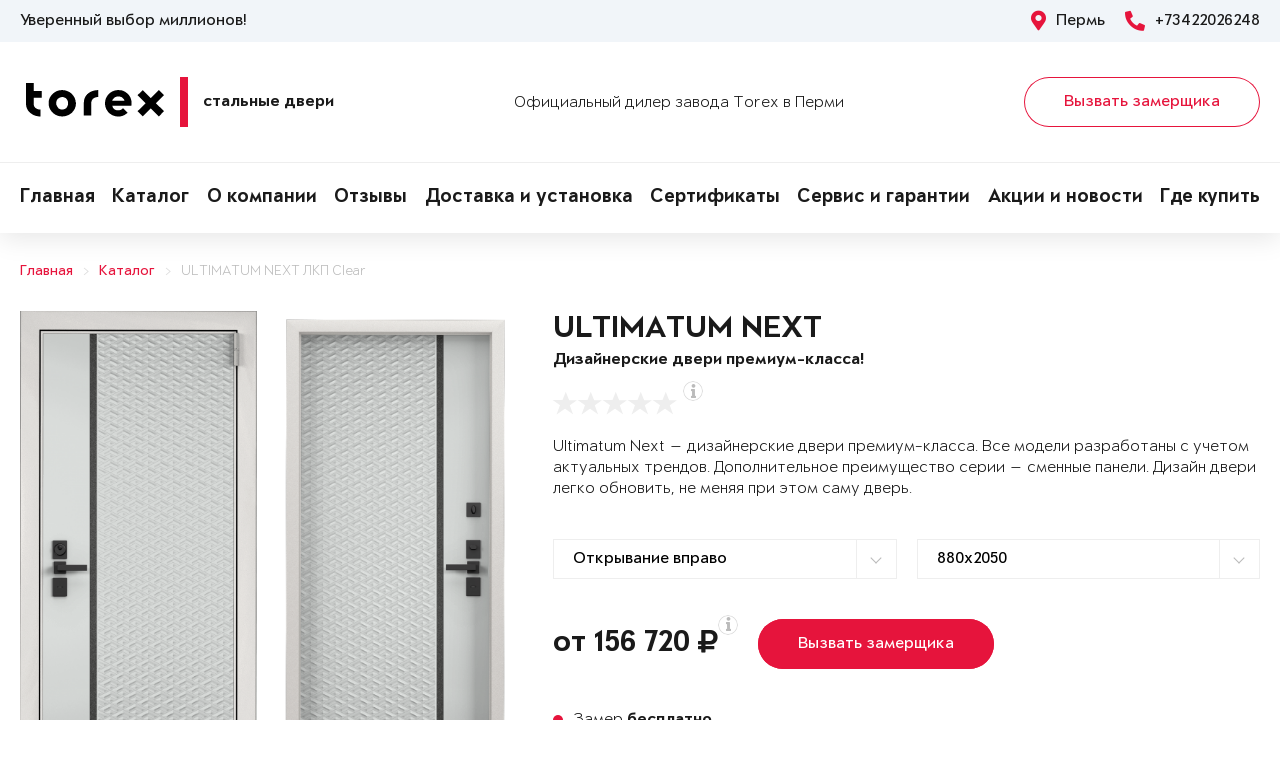

--- FILE ---
content_type: text/html; charset=UTF-8
request_url: https://torex59.ru/dveri_torex/dver-1886633/
body_size: 18963
content:
<!DOCTYPE html>
<html>
<head>
	<meta charset="utf-8">
	<meta http-equiv="x-ua-compatible" content="ie=edge">
	<meta http-equiv="Cache-Control" content="no-cache">
		<meta http-equiv="Content-type" content="text/html; charset=utf-8">

	<link rel="preconnect" href="https://cdn.jsdelivr.net/">
	<link rel="preconnect" href="https://script.marquiz.ru/">
	<link rel="preconnect" href="https://www.google-analytics.com/">
	<link rel="preconnect" href="https://mc.yandex.ru/">
	<link rel="preconnect" href="https://www.googletagmanager.com/">

	<link rel="preload" href="/templates/fonts/LitteraPlainLight.woff">
	<link rel="preload" href="/templates/fonts/LitteraPlainRegular.woff">
	<link rel="preload" href="/templates/fonts/LitteraPlainMedium.woff">
	<link rel="preload" href="/templates/fonts/LitteraPlainBold.woff">

	<meta http-equiv="Content-Type" content="text/html; charset=UTF-8" />
<meta name="description" content="Стальная дверь Torex ULTIMATUM NEXT ЛКП Clear Rhombus-R, ЛКП Clear Rhombus-R в Перми &#128682; от 156720 руб." />
<meta property="og:title" content="ULTIMATUM NEXT">
<meta property="og:description" content="Стальная дверь Torex ULTIMATUM NEXT ЛКП Clear Rhombus-R, ЛКП Clear Rhombus-R в Перми &amp;#128682; от 156720 руб.">
<meta property="og:image" content="https://torex59.ru/upload/iblock/932/ultimatum-next-552706a965a459cb8034feebd81fc156.png">
<meta property="og:type" content="website">
<meta property="og:url" content="https://torex59.ru/dveri_torex/dver-1886633/">



<script type="text/javascript">var _ba = _ba || []; _ba.push(["aid", "b055f4f8816ebac2707f063314620689"]); _ba.push(["host", "torex59.ru"]); (function() {var ba = document.createElement("script"); ba.type = "text/javascript"; ba.async = true;ba.src = (document.location.protocol == "https:" ? "https://" : "http://") + "bitrix.info/ba.js";var s = document.getElementsByTagName("script")[0];s.parentNode.insertBefore(ba, s);})();</script>


    <title>Металлическая дверь ULTIMATUM NEXT ЛКП Clear Rhombus-R, ЛКП Clear Rhombus-R Купить в Перми</title>
	<link rel="canonical" href="https://torex59.ru/dveri_torex/dver-1886633/" />

	<meta name="viewport" content="width=360, initial-scale=1">
	<meta name="theme-color" content="#1a1a1a">
	<script src="https://cdnjs.cloudflare.com/ajax/libs/jquery/3.3.1/jquery.min.js" crossorigin="anonymous"></script>
	<script src="https://cdnjs.cloudflare.com/ajax/libs/picturefill/3.0.3/picturefill.min.js" crossorigin="anonymous"></script>
	<script src="/templates/site/js/jquery.maskedinput.min.js" crossorigin="anonymous"></script>
	<script src="/templates/site/js/junzer.js" crossorigin="anonymous"></script>
	<link rel="stylesheet" type="text/css" href="/templates/site/css/style.css">
		<link rel="shortcut icon" type="image/x-icon" href="https://torex59.ru/favicon.png" />
    <link rel="icon" type="image/png" href="https://torex59.ru/favicon.png"> 
    <link href="/templates/pro.min.css" rel="stylesheet">
	<script src="https://www.google.com/recaptcha/api.js" async defer></script>
</head>
<body>
	<!-- Google Tag Manager -->
<noscript><iframe src='//www.googletagmanager.com/ns.html?id=GTM-MMNKTV'
height='0' width='0' style='display:none;visibility:hidden'></iframe></noscript>
<script>(function(w,d,s,l,i){w[l]=w[l]||[];w[l].push({'gtm.start':
new Date().getTime(),event:'gtm.js'});var f=d.getElementsByTagName(s)[0],
j=d.createElement(s),dl=l!='dataLayer'?'&l='+l:'';j.async=true;j.src=
'//www.googletagmanager.com/gtm.js?id='+i+dl;f.parentNode.insertBefore(j,f);
})(window,document,'script','dataLayer','GTM-MMNKTV');</script>
<!-- End Google Tag Manager -->	<header class="page-header !open">
				<div class="aside">
			<div class="container">
				<p>Уверенный выбор миллионов!</p>
				<div>
					<span><i class="fas fa-map-marker-alt"></i> Пермь</span>
					<a href="tel:+73422026248"><i class="fas fa-phone-alt"></i> +73422026248</a>
				</div>
			</div>
		</div>
		<div class="main container">
			<span class="menu" data-open=".page-header">
				<i class="fal fa-bars"></i>
				<i class="fal fa-times"></i>
			</span>
			<a class="logo" href="/">
				<b>Стальные двери</b>
			</a>
			<div class="dealers">Официальный дилер завода Torex в Перми</div>
			<div class="panel">
				<span class="cp-btn-2 big" data-open=".modal#zakaz">Вызвать замерщика</span>
				<a href="tel:+73422026248" class="phone"><i class="fas fa-phone-alt"></i></a>
			</div>					
		</div>
		<div class="navigation">
			<nav class="container">
				<ul>
					<li><a href="/">Главная</a></li><li><a href="/dveri_torex/">Каталог</a></li><li><a href="/o-kompanii/">О компании</a></li><li><a href="/o-nas/otzyvy/">Отзывы</a></li><li><a href="/garantii/dostavka/">Доставка и установка</a></li><li><a href="/o-nas/sertifikaty/">Сертификаты</a></li><li><a href="/garantii/">Сервис и гарантии</a></li><li><a href="/news/">Акции и новости</a></li><li><a href="/kontakty/">Где купить</a></li>				</ul>
			</nav>
		</div>
	</header><div class="cp-crumbs"><ul><li><a  href="https://torex59.ru/">Главная</a></li><li><a  href="https://torex59.ru/dveri_torex/">Каталог</a></li><li><a  href="https://torex59.ru/dveri_torex/dver-1886633/">ULTIMATUM NEXT ЛКП Clear</a></li></ul></div>
    <link rel="stylesheet" type="text/css" href="/templates/site/css/page/catalog.css">
    <script src="/templates/site/js/page/catalog-element.js" crossorigin="anonymous"></script>


    <main itemscope itemtype="http://schema.org/Product" data-analytics-container="product">
    	<meta itemprop="brand" content="Torex">
        <meta itemprop="category" content="Ultimatum NEXT">
        <meta itemprop="name" content="ULTIMATUM NEXT">
        <meta itemprop="model" content="ULTIMATUM NEXT">
        <meta itemprop="image" content="https://torex59.ru/upload/iblock/932/ultimatum-next-552706a965a459cb8034feebd81fc156.png">
        <meta itemprop="description" content="Цвет фурнитуры: Черная; Замок основной: Гардиан 75.14В двухсистемный, перекодируемый, 4-го класса взломостойкости.; А также: Противосъемные ригеля, девиатор, три контура уплотнения, металлический эксцентрик, глазок с металлической шторкой и широким углом обзора, накладной порог из нержавеющей стали.">    	<div class="container">
			<section class="page-catalog-element-block-1"  
				data-analytics-item="product"
                data-analytics-item-name="ULTIMATUM NEXT"
                data-analytics-item-id="1886633"
                data-analytics-item-price="156720">
				<div class="row">
					<div class="col-lg-5">
						<div class="row">
							<div class="col-6">
								<div class="page-catalog-element !mirror">
									<div>
										<img src="https://torex59.ru/upload/iblock/690/ultimatum-next-7cf69e5290a86a090c2de868dc43c4bd.png" alt="ULTIMATUM NEXT, Панель MDF с лакокрасочным покрытием, Rhombus-R, ЛКП Clear в Перми" itemprop="contentUrl">
										<meta itemprop="name" content="ULTIMATUM NEXT, Панель MDF с лакокрасочным покрытием, Rhombus-R, ЛКП Clear в Перми">
                            			<meta itemprop="description" content="ULTIMATUM NEXT, Панель MDF с лакокрасочным покрытием, Rhombus-R, ЛКП Clear в Перми">
									</div>	
									<p>Рисунок: Rhombus-R</p>
								</div>
								<div class="page-catalog-filter-2">
									<div>Внешняя отделка</div>
									<div data-open=".page-catalog-filter-3" style="background-image: url(https://torex59.ru/upload/iblock/a89/918f1a56768a87783aaa67a6c68279af.png);">
										<span><i class="fal fa-angle-right"></i></span>
									</div>
									<span>Цвет: ЛКП Clear</span>
								</div>
							</div>
							<div class="col-6">
								<div class="page-catalog-element !mirror">
									<div>
										<img src="https://torex59.ru/upload/iblock/932/ultimatum-next-552706a965a459cb8034feebd81fc156.png" alt="ULTIMATUM NEXT, Панель MDF с лакокрасочным покрытием, Rhombus-R, ЛКП Clear в Перми" itemprop="contentUrl">
										<meta itemprop="name" content="ULTIMATUM NEXT, Панель MDF с лакокрасочным покрытием, Rhombus-R, ЛКП Clear в Перми">
			                            <meta itemprop="description" content="ULTIMATUM NEXT, Панель MDF с лакокрасочным покрытием, Rhombus-R, ЛКП Clear в Перми">
									</div>	
									<p>Рисунок: Rhombus-R</p>
								</div>
								<div class="page-catalog-filter-2">
									<div>Внутренняя отделка</div>
									<div data-open=".page-catalog-filter-3" style="background-image: url(https://torex59.ru/upload/iblock/a89/918f1a56768a87783aaa67a6c68279af.png);">
										<span><i class="fal fa-angle-right"></i></span>
									</div>
									<span>Цвет: ЛКП Clear</span>
								</div>
							</div>
						</div>
                        <div class="promo">
                            
                        </div>
					</div>
					<div class="col-lg-7">
						<h1>ULTIMATUM NEXT</h1>
						<p class="subtitle">Дизайнерские двери премиум-класса!</p>
												<div class="page-catalog-rating" data-rating="0" itemprop="aggregateRating" itemscope itemtype="http://schema.org/AggregateRating">
							<div class="cp-star-1"></div>
							<div class="cp-star-1"></div>
							<div class="cp-star-1"></div>
							<div class="cp-star-1"></div>
							<div class="cp-star-1"></div>
							<div class="cp-info-1 bottom">
								<span><i class="fas fa-info"></i></span>
								<div>0 - средняя оценка моделей серии на основе отзывов покупателей</div>
							</div>
							<meta itemprop="ratingValue" content="0">
                            <meta itemprop="ratingCount" content="0">
                            <meta itemprop="worstRating" content="0">
                            <meta itemprop="bestRating" content="5">
						</div>
						<p class="description">Ultimatum Next — дизайнерские двери премиум-класса. Все  модели разработаны с учетом актуальных трендов. 

Дополнительное преимущество серии — сменные панели. Дизайн двери легко обновить, не меняя при этом саму дверь.
</p>
						<div class="page-catalog-params">
							<div class="row">
								<div class="col-lg-6">
									<select name="hinge">
	                                    <option value="R">Открывание вправо</option>
	                                    <option value="L">Открывание влево</option>
	                                </select>
								</div>
                                <div class="col-lg-6"><select name="size"><option value="880x2050">880x2050</option><option value="880x2070">880x2070</option><option value="880x2100">880x2100</option><option value="880x2150">880x2150</option><option value="880x2200">880x2200</option><option value="880x2300">880x2300</option><option value="950x2050">950x2050</option><option value="950x2070">950x2070</option><option value="950x2100">950x2100</option><option value="950x2150">950x2150</option><option value="950x2200">950x2200</option><option value="950x2300">950x2300</option><option value="1000x2050">1000x2050</option><option value="1000x2070">1000x2070</option><option value="1000x2100">1000x2100</option><option value="1000x2150">1000x2150</option><option value="1000x2200">1000x2200</option><option value="1000x2300">1000x2300</option><option value="1030x2050">1030x2050</option><option value="1030x2070">1030x2070</option><option value="1030x2100">1030x2100</option><option value="1030x2150">1030x2150</option><option value="1030x2200">1030x2200</option><option value="1030x2300">1030x2300</option><option value="1050x2050">1050x2050</option><option value="1050x2070">1050x2070</option><option value="1050x2100">1050x2100</option><option value="1050x2150">1050x2150</option><option value="1050x2200">1050x2200</option><option value="1050x2300">1050x2300</option></select></div>                   
							</div>
						</div>

						<div class="page-catalog-filter-3 !open">
							<span data-exit=".page-catalog-filter-3"><i class="fal fa-times"></i></span>
							<div>
								<div>Выбор отделки</div>
								<div>
									<div>
										<div>Внешняя отделка</div>
										<div>
                                            <div>Рисунок: <b>Rhombus-R</b></div>
                                            <div>Цвет: <b>ЛКП Clear</b></div>
                                        </div>
										<div>
                                            <div><span class="disabled" data-configuratorproduct="576677"><img src="https://torex59.ru/upload/iblock/a34/ultimatum-next-74836e206fb99243a5fb008e2951316d.png" alt="ПВХ Верде в Перми"></span></div><div><span class="disabled" data-configuratorproduct="590829"><img src="https://torex59.ru/upload/iblock/5a9/ultimatum-next-ea31159d9b0c1e9832618fb3e5e2e8ef.png" alt="ПВХ Оскуро в Перми"></span></div><div><span class="disabled" data-configuratorproduct="590831"><img src="https://torex59.ru/upload/iblock/87d/ultimatum-next-752a5f57308bdf7aa7c08fe914e794f9.png" alt="ПВХ Крема в Перми"></span></div><div><span class="disabled" data-configuratorproduct="590738"><img src="https://torex59.ru/upload/iblock/ca2/ultimatum-next-de7269e6d58f796659e6db4dc462ad58.png" alt="ПВХ Оскуро в Перми"></span></div><div><span class="disabled" data-configuratorproduct="590740"><img src="https://torex59.ru/upload/iblock/029/ultimatum-next-b7bb11394631c7a884de24b433ca4ee1.png" alt="ПВХ Бьянко в Перми"></span></div><div><span class="disabled" data-configuratorproduct="590742"><img src="https://torex59.ru/upload/iblock/6f0/ultimatum-next-05a0a69a93edc2727c7a9c17a309d947.png" alt="ПВХ Оскуро в Перми"></span></div><div><span class="disabled" data-configuratorproduct="590743"><img src="https://torex59.ru/upload/iblock/e8b/ultimatum-next-8cda8cf0e4dfa89dbf1c03aec31720a9.png" alt="ПВХ Черная шагрень в Перми"></span></div><div><span class="disabled" data-configuratorproduct="590749"><img src="https://torex59.ru/upload/iblock/07c/ultimatum-next-241fc52d0421ab1d5f764ce855f6bc31.png" alt="ПВХ Гриджио в Перми"></span></div><div><span class="disabled" data-configuratorproduct="590768"><img src="https://torex59.ru/upload/iblock/236/ultimatum-next-7fe298f9ddd356ac45a148e2ae4c78df.png" alt="ПВХ Ферро в Перми"></span></div><div><span class="disabled" data-configuratorproduct="590769"><img src="https://torex59.ru/upload/iblock/a78/ultimatum-next-f9cea6a71e8a3663dd3b113312d7714a.png" alt="ПВХ Оскуро в Перми"></span></div><div><span class="disabled" data-configuratorproduct="590776"><img src="https://torex59.ru/upload/iblock/b6a/ultimatum-next-a5941d4754dc1483ca2d605185ab573c.png" alt="ПВХ Бьянко в Перми"></span></div><div><span class="disabled" data-configuratorproduct="590843"><img src="https://torex59.ru/upload/iblock/bda/ultimatum-next-2bb76d9b1ec65c0cd7ac0734f0d2c97a.png" alt="ПВХ Оскуро в Перми"></span></div><div><span class="disabled" data-configuratorproduct="762209"><img src="https://torex59.ru/upload/iblock/2d2/ultimatum-next-d21d5b84ab5074b3115601a7b35c4b5b.png" alt="ПВХ Бьянко в Перми"></span></div><div><span class="disabled" data-configuratorproduct="762375"><img src="https://torex59.ru/upload/iblock/05a/ultimatum-next-b15c53f912cd74f7e4c61e98a1a61223.png" alt="ПВХ Крема в Перми"></span></div><div><span class="disabled" data-configuratorproduct="762359"><img src="https://torex59.ru/upload/iblock/d10/ultimatum-next-e405721a3857a024331d6a52aaf00895.png" alt="ЛКП Clear в Перми"></span></div><div><span class="disabled" data-configuratorproduct="782021"><img src="https://torex59.ru/upload/iblock/967/ultimatum-next-0191e95640e583c464cd021a5ee706ce.png" alt="ЛКП Муссон в Перми"></span></div><div><span class="disabled" data-configuratorproduct="867910"><img src="https://torex59.ru/upload/iblock/e5a/ultimatum-next-694380c6ac099005d1a7d93235b065a4.png" alt="ПВХ Ферро в Перми"></span></div><div><span class="disabled" data-configuratorproduct="867911"><img src="https://torex59.ru/upload/iblock/16d/ultimatum-next-ae024a086927313f0c777ba8642e76eb.png" alt="ПВХ Оскуро в Перми"></span></div><div><span class="disabled" data-configuratorproduct="867912"><img src="https://torex59.ru/upload/iblock/f31/ultimatum-next-7d5be3c7040852c7835dae4b92bf670c.png" alt="ПВХ Черная шагрень в Перми"></span></div><div><span class="disabled" data-configuratorproduct="867914"><img src="https://torex59.ru/upload/iblock/894/ultimatum-next-c1fa90e231bdb5f7bc423b66f718c80c.png" alt="ПВХ Крема в Перми"></span></div><div><span class="disabled" data-configuratorproduct="1229889"><img src="https://torex59.ru/upload/iblock/2d8/ultimatum-next-b3f5c465c6dd89a8f1ca90e08fde99db.png" alt="ЛКП Malva в Перми"></span></div><div><span class="disabled" data-configuratorproduct="1229988"><img src="https://torex59.ru/upload/iblock/e5a/ultimatum-next-9ac8e58573e8cd04a34dfeced6882983.png" alt="ПВХ Оскуро в Перми"></span></div><div><span class="disabled" data-configuratorproduct="1742244"><img src="https://torex59.ru/upload/iblock/fa4/ultimatum-next-33185e3e70ae8d85ceb6ba6b55fe3882.png" alt="ЛКП Stone в Перми"></span></div><div><span class="" data-configuratorproduct="1742262"><img src="https://torex59.ru/upload/iblock/081/ultimatum-next-e22d52ee0f8867814f7d6ba252ae6d9b.png" alt="ЛКП Цитрус в Перми"></span></div><div><span class="active" data-configuratorproduct="1742265"><img src="https://torex59.ru/upload/iblock/328/ultimatum-next-879f580cbbfb25818bf94e1acda320b1.png" alt="ЛКП Clear в Перми"></span></div><div><span class="disabled" data-configuratorproduct="1742274"><img src="https://torex59.ru/upload/iblock/ff8/ultimatum-next-1711a8df803a18ed417163aadc3751fd.png" alt="ЛКП Насыщеный чёрный в Перми"></span></div><div><span class="" data-configuratorproduct="1883159"><img src="https://torex59.ru/upload/iblock/2fe/ultimatum-next-d75a3ba5fb0093f26633c86a144e26b3.png" alt="ЛКП Цитрус в Перми"></span></div><div><span class="disabled" data-configuratorproduct="1885744"><img src="https://torex59.ru/upload/iblock/328/ultimatum-next-fb881ea57e69f98a7a8a0d0dd2ef0b67.png" alt="ЛКП Clear в Перми"></span></div><div><span class="disabled" data-configuratorproduct="1885519"><img src="https://torex59.ru/upload/iblock/196/ultimatum-next-f06682abe98d50f82f3d99eb5fc015b1.png" alt="ЛКП Stone в Перми"></span></div><div><span class="disabled" data-configuratorproduct="1885779"><img src="https://torex59.ru/upload/iblock/7e6/ultimatum-next-f4f6ca99fb569a1434078f4f2c39fcd9.png" alt="ЛКП Графит в Перми"></span></div><div><span class="disabled" data-configuratorproduct="1886501"><img src="https://torex59.ru/upload/iblock/f58/ultimatum-next-0c70303b03be0db02f8722dcb9c591ea.png" alt="ЛКП Stone в Перми"></span></div><div><span class="disabled" data-configuratorproduct="1886339"><img src="https://torex59.ru/upload/iblock/643/ultimatum-next-d581e6d3acbecfc2382568972940be55.png" alt="ЛКП Графит в Перми"></span></div><div><span class="disabled" data-configuratorproduct="1886354"><img src="https://torex59.ru/upload/iblock/9c4/ultimatum-next-0c02c5ccac231d883759da98dd6efa88.png" alt="ЛКП Насыщеный чёрный в Перми"></span></div><div><span class="disabled" data-configuratorproduct="1887392"><img src="https://torex59.ru/upload/iblock/651/ultimatum-next-e4be1d0c29ce54afa93886b8913e8851.png" alt="ЛКП Насыщеный чёрный в Перми"></span></div><div><span class="disabled" data-configuratorproduct="1893037"><img src="https://torex59.ru/upload/iblock/d84/ultimatum-next-2fe09610368982752bcaf740a3ca7e43.png" alt="ЛКП Ivory в Перми"></span></div><div><span class="disabled" data-configuratorproduct="1893038"><img src="https://torex59.ru/upload/iblock/f15/ultimatum-next-12b55a85831debce6d05f298508f774c.png" alt="ЛКП Clear в Перми"></span></div><div><span class="disabled" data-configuratorproduct="1893045"><img src="https://torex59.ru/upload/iblock/4e6/ultimatum-next-db8159cb087e36bb1cc42f162a23dd4e.png" alt="ЛКП Ivory в Перми"></span></div><div><span class="disabled" data-configuratorproduct="1893064"><img src="https://torex59.ru/upload/iblock/6ec/ultimatum-next-d8001e8723c7e6606360e3a4294b81ef.png" alt="ЛКП Муссон в Перми"></span></div><div><span class="disabled" data-configuratorproduct="2216992"><img src="https://torex59.ru/upload/iblock/ffd/ultimatum-next-2c10d3dd97bdb66087d9d72091755bb8.png" alt="ЛКП Clear в Перми"></span></div><div><span class="disabled" data-configuratorproduct="2217006"><img src="https://torex59.ru/upload/iblock/fe7/ultimatum-next-e7a4192f37c0f371fb0e66572c289816.png" alt="ЛКП Stone в Перми"></span></div><div><span class="disabled" data-configuratorproduct="2217008"><img src="https://torex59.ru/upload/iblock/da5/ultimatum-next-293e458ae5af40ba324dc9b39db46da7.png" alt="ЛКП Бирюза в Перми"></span></div><div><span class="disabled" data-configuratorproduct="2217012"><img src="https://torex59.ru/upload/iblock/019/ultimatum-next-585f6d32d00e051828ffe7e57578c6de.png" alt="Эмаль Ivory в Перми"></span></div>                              
                                        </div>
									</div>
									<div>
										<div>Внутренняя отделка</div>
										<div>
                                            <div>Рисунок: <b>Rhombus-R</b></div>
                                            <div>Цвет: <b>ЛКП Clear</b></div>
                                        </div>
										<div>
                                            <div><span class="disabled" data-configuratorproduct="576677"><img src="https://torex59.ru/upload/iblock/50b/ultimatum-next-5985012f9e37f0fa4497b4aa17afd9fa.png" alt="ПВХ Ферро в Перми"></span></div><div><span class="disabled" data-configuratorproduct="590829"><img src="https://torex59.ru/upload/iblock/36c/ultimatum-next-03ce4047ef5725762fc582f2af6a098d.png" alt="Белый перламутр в Перми"></span></div><div><span class="disabled" data-configuratorproduct="590831"><img src="https://torex59.ru/upload/iblock/c72/ultimatum-next-37a20f1db2be7bd96dc4a5ed204978ee.png" alt="ПВХ Крема в Перми"></span></div><div><span class="disabled" data-configuratorproduct="590738"><img src="https://torex59.ru/upload/iblock/3d9/ultimatum-next-809edf711f98eaf473ba2bed13be7022.png" alt="ПВХ Гриджио в Перми"></span></div><div><span class="disabled" data-configuratorproduct="590740"><img src="https://torex59.ru/upload/iblock/144/ultimatum-next-9da193c866455ebdb44866f7230055d8.png" alt="ПВХ Ферро в Перми"></span></div><div><span class="disabled" data-configuratorproduct="590742"><img src="https://torex59.ru/upload/iblock/7a7/ultimatum-next-107f210941d747a16273ae49b6976328.png" alt="ПВХ Ферро в Перми"></span></div><div><span class="disabled" data-configuratorproduct="590743"><img src="https://torex59.ru/upload/iblock/6a1/ultimatum-next-ab0795e4ed2be8b7c528ec4397adabbe.png" alt="ПВХ Крема в Перми"></span></div><div><span class="disabled" data-configuratorproduct="590749"><img src="https://torex59.ru/upload/iblock/b19/ultimatum-next-c964c189c8af2dccfcc92494169c1cfc.png" alt="ПВХ Гриджио в Перми"></span></div><div><span class="disabled" data-configuratorproduct="590768"><img src="https://torex59.ru/upload/iblock/d2f/ultimatum-next-f49ad2057ef87982d07081f0d9b47679.png" alt="ПВХ Авокадо в Перми"></span></div><div><span class="disabled" data-configuratorproduct="590769"><img src="https://torex59.ru/upload/iblock/449/ultimatum-next-ea0c34371cc672f80908c458b9d5c0f0.png" alt="ПВХ Оскуро в Перми"></span></div><div><span class="disabled" data-configuratorproduct="590776"><img src="https://torex59.ru/upload/iblock/2c2/ultimatum-next-f120d17c47fbf3d1bbedadcc50742524.png" alt="ПВХ Ферро в Перми"></span></div><div><span class="disabled" data-configuratorproduct="590843"><img src="https://torex59.ru/upload/iblock/ea5/ultimatum-next-8bfcf82b5e97b958fd0162f67e146ddc.png" alt="ПВХ Гриджио в Перми"></span></div><div><span class="disabled" data-configuratorproduct="762209"><img src="https://torex59.ru/upload/iblock/b2b/ultimatum-next-e14a5d986eef31e61466e442d6d18ea8.png" alt="ПВХ Бьянко в Перми"></span></div><div><span class="disabled" data-configuratorproduct="762375"><img src="https://torex59.ru/upload/iblock/cd8/ultimatum-next-b57ee160fc9b00abea1ac3b449e5a962.png" alt="ПВХ Крема в Перми"></span></div><div><span class="disabled" data-configuratorproduct="762359"><img src="https://torex59.ru/upload/iblock/3b9/ultimatum-next-6321a3cc66a48f296c9861f36ba3f0d9.png" alt="ЛКП Clear в Перми"></span></div><div><span class="disabled" data-configuratorproduct="762360"><img src="https://torex59.ru/upload/iblock/c70/ultimatum-next-c9e569b0f93e8751e0593ee254510afc.png" alt="ПВХ Гриджио в Перми"></span></div><div><span class="disabled" data-configuratorproduct="782021"><img src="https://torex59.ru/upload/iblock/ed4/ultimatum-next-2637b31447983c313859cc3adbf15843.png" alt="ЛКП Графит в Перми"></span></div><div><span class="disabled" data-configuratorproduct="867910"><img src="https://torex59.ru/upload/iblock/9c0/ultimatum-next-c8680fafe5bb23ac43ce41c08b00a0e2.png" alt="ПВХ Бьянко в Перми"></span></div><div><span class="disabled" data-configuratorproduct="867911"><img src="https://torex59.ru/upload/iblock/e78/ultimatum-next-c2db3a9774fc897b232078b3cf69d019.png" alt="ПВХ Оскуро в Перми"></span></div><div><span class="disabled" data-configuratorproduct="867912"><img src="https://torex59.ru/upload/iblock/34f/ultimatum-next-b99b0e4d2cf8adccc306dfce4efc184c.png" alt="ПВХ Оскуро в Перми"></span></div><div><span class="disabled" data-configuratorproduct="1229889"><img src="https://torex59.ru/upload/iblock/e33/ultimatum-next-cc9899ab74692d87e0a8e37eaae8176f.png" alt="ЛКП Ivory в Перми"></span></div><div><span class="disabled" data-configuratorproduct="1229988"><img src="https://torex59.ru/upload/iblock/aeb/ultimatum-next-4fb6fb691a0f1ac35f37aff479d8121b.png" alt="ПВХ Дуб белый матовый в Перми"></span></div><div><span class="disabled" data-configuratorproduct="1742244"><img src="https://torex59.ru/upload/iblock/50a/ultimatum-next-f4c52e04fe92216660ae7f3b5936e6ce.png" alt="ЛКП Ivory в Перми"></span></div><div><span class="disabled" data-configuratorproduct="1742262"><img src="https://torex59.ru/upload/iblock/2a2/ultimatum-next-9797e06fe04829321cffd292138af226.png" alt="ПВХ Ферро в Перми"></span></div><div><span class="" data-configuratorproduct="1742265"><img src="https://torex59.ru/upload/iblock/478/ultimatum-next-a837d7755414da321adf5b22cf9176f0.png" alt="ЛКП Clear в Перми"></span></div><div><span class="" data-configuratorproduct="1742271"><img src="https://torex59.ru/upload/iblock/b3c/ultimatum-next-4814bc428573229e17feb87999d947a7.png" alt="ЛКП Clear в Перми"></span></div><div><span class="disabled" data-configuratorproduct="1883159"><img src="https://torex59.ru/upload/iblock/02a/ultimatum-next-d8102a17e4776936858c902e50ca0484.png" alt="ЛКП Цитрус в Перми"></span></div><div><span class="" data-configuratorproduct="1884124"><img src="https://torex59.ru/upload/iblock/fe5/ultimatum-next-818040b6999221397aec8f225d30bbc3.png" alt="ЛКП Clear в Перми"></span></div><div><span class="" data-configuratorproduct="1884126"><img src="https://torex59.ru/upload/iblock/254/ultimatum-next-cafed5d868582a9af6f685d74b9c0dbb.png" alt="ЛКП Malva в Перми"></span></div><div><span class="disabled" data-configuratorproduct="1885744"><img src="https://torex59.ru/upload/iblock/3cc/ultimatum-next-42271909e98d33ac58366f2cb821cd4d.png" alt="ПВХ Бьянко в Перми"></span></div><div><span class="disabled" data-configuratorproduct="1885519"><img src="https://torex59.ru/upload/iblock/875/ultimatum-next-c88290138fa654d80eecf526b7e24a10.png" alt="ЛКП Stone в Перми"></span></div><div><span class="disabled" data-configuratorproduct="1886501"><img src="https://torex59.ru/upload/iblock/ab2/ultimatum-next-905fd4d517b37184721653faf83e372f.png" alt="ПВХ Крема в Перми"></span></div><div><span class="disabled" data-configuratorproduct="1886354"><img src="https://torex59.ru/upload/iblock/44a/ultimatum-next-41dcdd900e6e1a4f2e66f37206922fba.png" alt="ЛКП Clear в Перми"></span></div><div><span class="active" data-configuratorproduct="1886633"><img src="https://torex59.ru/upload/iblock/932/ultimatum-next-552706a965a459cb8034feebd81fc156.png" alt="ЛКП Clear в Перми"></span></div><div><span class="" data-configuratorproduct="1886456"><img src="https://torex59.ru/upload/iblock/4c2/ultimatum-next-171bd0db9bb6fb55fcd7308e04e13531.png" alt="ЛКП Clear в Перми"></span></div><div><span class="disabled" data-configuratorproduct="1887390"><img src="https://torex59.ru/upload/iblock/50d/ultimatum-next-da64c32d3d241e81fc2d7d484fba61f8.png" alt="ЛКП Графит в Перми"></span></div><div><span class="disabled" data-configuratorproduct="1893037"><img src="https://torex59.ru/upload/iblock/407/ultimatum-next-34794185aec7178b36308320160b905f.png" alt="ЛКП Ivory в Перми"></span></div><div><span class="disabled" data-configuratorproduct="1893038"><img src="https://torex59.ru/upload/iblock/9a0/ultimatum-next-6cbcbba06fd1d4e9980551a0082f289c.png" alt="ЛКП Clear в Перми"></span></div><div><span class="disabled" data-configuratorproduct="1893045"><img src="https://torex59.ru/upload/iblock/9e8/ultimatum-next-5b4799583ac376973aedef27fe043b2b.png" alt="ЛКП Ivory в Перми"></span></div><div><span class="disabled" data-configuratorproduct="1893064"><img src="https://torex59.ru/upload/iblock/5b5/ultimatum-next-3f8621041242ab455217cedb6295d981.png" alt="ЛКП Clear в Перми"></span></div><div><span class="disabled" data-configuratorproduct="2216992"><img src="https://torex59.ru/upload/iblock/a6c/ultimatum-next-134363a9ea462ed61c9f87d575d8d3b0.png" alt="ЛКП Clear в Перми"></span></div><div><span class="disabled" data-configuratorproduct="2217006"><img src="https://torex59.ru/upload/iblock/b2d/ultimatum-next-fcb7c19ef4d9043b69d80500390bc75a.png" alt="ЛКП Stone в Перми"></span></div><div><span class="disabled" data-configuratorproduct="2217008"><img src="https://torex59.ru/upload/iblock/d46/ultimatum-next-3477f33d365cbd2be233e0da5f24547a.png" alt="ЛКП Clear в Перми"></span></div><div><span class="disabled" data-configuratorproduct="2217012"><img src="https://torex59.ru/upload/iblock/651/ultimatum-next-69f5fa2acf199397d1e32dbbdb6e4666.png" alt="ПВХ Бьянко в Перми"></span></div>                            
                                        </div>
									</div>
								</div>
							</div>
						</div>

                        <div class="modal !open" id="viewsConstructor">
                            <div class="mod-xl-12">
                                <span data-exit=".modal#viewsConstructor"><i class="fal fa-times"></i></span>
                                <div>
                                    <div class="tab-container product-tab-container" data-tab-container="preview">
                                        <div class="product-preview-right">
                                            <ul class="product-preview-tabs" data-product-preview-tabs="true">
                                                <li>
                                                    <a href="#doors" class="active" title="Двери">Двери</a>
                                                </li>
                                                <li>
                                                    <a href="#interiors" title="Интерьеры">Интерьеры</a>
                                                </li>
                                            </ul>
                                            <div class="product-preview-tab-content" data-preview-tab="doors" style="display: block;">
                                                <div class="product-preview-selector">
                                                    Показывать
                                                    <a href="#" class="active" data-switch-product-preview="outer" title="наружные">наружные</a>
                                                    и
                                                    <a href="#" data-switch-product-preview="inner" title="внутренние">внутренние</a>
                                                </div>
                                                <div class="product-related-preview" data-product-related-preview="outer" style="display: block;">
                                                    <div class="hide-s" data-constructor-selector="big">
                                                        <div class="product-preview-subheader hide-s">
                                                            Наружные
                                                        </div>
                                                        <div class="product-preview-items clear-spaces">
                                                            <a href="https://torex59.ru/upload/iblock/a34/ultimatum-next-74836e206fb99243a5fb008e2951316d.png" class="door" title="ULTIMATUM NEXT"><img src="https://torex59.ru/upload/iblock/a34/ultimatum-next-74836e206fb99243a5fb008e2951316d.png" alt="ULTIMATUM NEXT"></a><a href="https://torex59.ru/upload/iblock/5a9/ultimatum-next-ea31159d9b0c1e9832618fb3e5e2e8ef.png" class="door" title="ULTIMATUM NEXT"><img src="https://torex59.ru/upload/iblock/5a9/ultimatum-next-ea31159d9b0c1e9832618fb3e5e2e8ef.png" alt="ULTIMATUM NEXT"></a><a href="https://torex59.ru/upload/iblock/87d/ultimatum-next-752a5f57308bdf7aa7c08fe914e794f9.png" class="door" title="ULTIMATUM NEXT"><img src="https://torex59.ru/upload/iblock/87d/ultimatum-next-752a5f57308bdf7aa7c08fe914e794f9.png" alt="ULTIMATUM NEXT"></a><a href="https://torex59.ru/upload/iblock/ca2/ultimatum-next-de7269e6d58f796659e6db4dc462ad58.png" class="door" title="ULTIMATUM NEXT"><img src="https://torex59.ru/upload/iblock/ca2/ultimatum-next-de7269e6d58f796659e6db4dc462ad58.png" alt="ULTIMATUM NEXT"></a><a href="https://torex59.ru/upload/iblock/029/ultimatum-next-b7bb11394631c7a884de24b433ca4ee1.png" class="door" title="ULTIMATUM NEXT"><img src="https://torex59.ru/upload/iblock/029/ultimatum-next-b7bb11394631c7a884de24b433ca4ee1.png" alt="ULTIMATUM NEXT"></a><a href="https://torex59.ru/upload/iblock/6f0/ultimatum-next-05a0a69a93edc2727c7a9c17a309d947.png" class="door" title="ULTIMATUM NEXT"><img src="https://torex59.ru/upload/iblock/6f0/ultimatum-next-05a0a69a93edc2727c7a9c17a309d947.png" alt="ULTIMATUM NEXT"></a><a href="https://torex59.ru/upload/iblock/e8b/ultimatum-next-8cda8cf0e4dfa89dbf1c03aec31720a9.png" class="door" title="ULTIMATUM NEXT"><img src="https://torex59.ru/upload/iblock/e8b/ultimatum-next-8cda8cf0e4dfa89dbf1c03aec31720a9.png" alt="ULTIMATUM NEXT"></a><a href="https://torex59.ru/upload/iblock/07c/ultimatum-next-241fc52d0421ab1d5f764ce855f6bc31.png" class="door" title="ULTIMATUM NEXT"><img src="https://torex59.ru/upload/iblock/07c/ultimatum-next-241fc52d0421ab1d5f764ce855f6bc31.png" alt="ULTIMATUM NEXT"></a><a href="https://torex59.ru/upload/iblock/236/ultimatum-next-7fe298f9ddd356ac45a148e2ae4c78df.png" class="door" title="ULTIMATUM NEXT"><img src="https://torex59.ru/upload/iblock/236/ultimatum-next-7fe298f9ddd356ac45a148e2ae4c78df.png" alt="ULTIMATUM NEXT"></a><a href="https://torex59.ru/upload/iblock/a78/ultimatum-next-f9cea6a71e8a3663dd3b113312d7714a.png" class="door" title="ULTIMATUM NEXT"><img src="https://torex59.ru/upload/iblock/a78/ultimatum-next-f9cea6a71e8a3663dd3b113312d7714a.png" alt="ULTIMATUM NEXT"></a><a href="https://torex59.ru/upload/iblock/b6a/ultimatum-next-a5941d4754dc1483ca2d605185ab573c.png" class="door" title="ULTIMATUM NEXT"><img src="https://torex59.ru/upload/iblock/b6a/ultimatum-next-a5941d4754dc1483ca2d605185ab573c.png" alt="ULTIMATUM NEXT"></a><a href="https://torex59.ru/upload/iblock/bda/ultimatum-next-2bb76d9b1ec65c0cd7ac0734f0d2c97a.png" class="door" title="ULTIMATUM NEXT"><img src="https://torex59.ru/upload/iblock/bda/ultimatum-next-2bb76d9b1ec65c0cd7ac0734f0d2c97a.png" alt="ULTIMATUM NEXT"></a><a href="https://torex59.ru/upload/iblock/2d2/ultimatum-next-d21d5b84ab5074b3115601a7b35c4b5b.png" class="door" title="ULTIMATUM NEXT"><img src="https://torex59.ru/upload/iblock/2d2/ultimatum-next-d21d5b84ab5074b3115601a7b35c4b5b.png" alt="ULTIMATUM NEXT"></a><a href="https://torex59.ru/upload/iblock/05a/ultimatum-next-b15c53f912cd74f7e4c61e98a1a61223.png" class="door" title="ULTIMATUM NEXT"><img src="https://torex59.ru/upload/iblock/05a/ultimatum-next-b15c53f912cd74f7e4c61e98a1a61223.png" alt="ULTIMATUM NEXT"></a><a href="https://torex59.ru/upload/iblock/d10/ultimatum-next-e405721a3857a024331d6a52aaf00895.png" class="door" title="ULTIMATUM NEXT"><img src="https://torex59.ru/upload/iblock/d10/ultimatum-next-e405721a3857a024331d6a52aaf00895.png" alt="ULTIMATUM NEXT"></a><a href="https://torex59.ru/upload/iblock/967/ultimatum-next-0191e95640e583c464cd021a5ee706ce.png" class="door" title="ULTIMATUM NEXT"><img src="https://torex59.ru/upload/iblock/967/ultimatum-next-0191e95640e583c464cd021a5ee706ce.png" alt="ULTIMATUM NEXT"></a><a href="https://torex59.ru/upload/iblock/e5a/ultimatum-next-694380c6ac099005d1a7d93235b065a4.png" class="door" title="ULTIMATUM NEXT"><img src="https://torex59.ru/upload/iblock/e5a/ultimatum-next-694380c6ac099005d1a7d93235b065a4.png" alt="ULTIMATUM NEXT"></a><a href="https://torex59.ru/upload/iblock/16d/ultimatum-next-ae024a086927313f0c777ba8642e76eb.png" class="door" title="ULTIMATUM NEXT"><img src="https://torex59.ru/upload/iblock/16d/ultimatum-next-ae024a086927313f0c777ba8642e76eb.png" alt="ULTIMATUM NEXT"></a><a href="https://torex59.ru/upload/iblock/f31/ultimatum-next-7d5be3c7040852c7835dae4b92bf670c.png" class="door" title="ULTIMATUM NEXT"><img src="https://torex59.ru/upload/iblock/f31/ultimatum-next-7d5be3c7040852c7835dae4b92bf670c.png" alt="ULTIMATUM NEXT"></a><a href="https://torex59.ru/upload/iblock/894/ultimatum-next-c1fa90e231bdb5f7bc423b66f718c80c.png" class="door" title="ULTIMATUM NEXT"><img src="https://torex59.ru/upload/iblock/894/ultimatum-next-c1fa90e231bdb5f7bc423b66f718c80c.png" alt="ULTIMATUM NEXT"></a><a href="https://torex59.ru/upload/iblock/2d8/ultimatum-next-b3f5c465c6dd89a8f1ca90e08fde99db.png" class="door" title="ULTIMATUM NEXT"><img src="https://torex59.ru/upload/iblock/2d8/ultimatum-next-b3f5c465c6dd89a8f1ca90e08fde99db.png" alt="ULTIMATUM NEXT"></a><a href="https://torex59.ru/upload/iblock/e5a/ultimatum-next-9ac8e58573e8cd04a34dfeced6882983.png" class="door" title="ULTIMATUM NEXT"><img src="https://torex59.ru/upload/iblock/e5a/ultimatum-next-9ac8e58573e8cd04a34dfeced6882983.png" alt="ULTIMATUM NEXT"></a><a href="https://torex59.ru/upload/iblock/fa4/ultimatum-next-33185e3e70ae8d85ceb6ba6b55fe3882.png" class="door" title="ULTIMATUM NEXT"><img src="https://torex59.ru/upload/iblock/fa4/ultimatum-next-33185e3e70ae8d85ceb6ba6b55fe3882.png" alt="ULTIMATUM NEXT"></a><a href="https://torex59.ru/upload/iblock/081/ultimatum-next-e22d52ee0f8867814f7d6ba252ae6d9b.png" class="door" title="ULTIMATUM NEXT"><img src="https://torex59.ru/upload/iblock/081/ultimatum-next-e22d52ee0f8867814f7d6ba252ae6d9b.png" alt="ULTIMATUM NEXT"></a><a href="https://torex59.ru/upload/iblock/328/ultimatum-next-879f580cbbfb25818bf94e1acda320b1.png" class="door active" title="ULTIMATUM NEXT"><img src="https://torex59.ru/upload/iblock/328/ultimatum-next-879f580cbbfb25818bf94e1acda320b1.png" alt="ULTIMATUM NEXT"></a><a href="https://torex59.ru/upload/iblock/ff8/ultimatum-next-1711a8df803a18ed417163aadc3751fd.png" class="door" title="ULTIMATUM NEXT"><img src="https://torex59.ru/upload/iblock/ff8/ultimatum-next-1711a8df803a18ed417163aadc3751fd.png" alt="ULTIMATUM NEXT"></a><a href="https://torex59.ru/upload/iblock/2fe/ultimatum-next-d75a3ba5fb0093f26633c86a144e26b3.png" class="door" title="ULTIMATUM NEXT"><img src="https://torex59.ru/upload/iblock/2fe/ultimatum-next-d75a3ba5fb0093f26633c86a144e26b3.png" alt="ULTIMATUM NEXT"></a><a href="https://torex59.ru/upload/iblock/328/ultimatum-next-fb881ea57e69f98a7a8a0d0dd2ef0b67.png" class="door" title="ULTIMATUM NEXT"><img src="https://torex59.ru/upload/iblock/328/ultimatum-next-fb881ea57e69f98a7a8a0d0dd2ef0b67.png" alt="ULTIMATUM NEXT"></a><a href="https://torex59.ru/upload/iblock/196/ultimatum-next-f06682abe98d50f82f3d99eb5fc015b1.png" class="door" title="ULTIMATUM NEXT"><img src="https://torex59.ru/upload/iblock/196/ultimatum-next-f06682abe98d50f82f3d99eb5fc015b1.png" alt="ULTIMATUM NEXT"></a><a href="https://torex59.ru/upload/iblock/7e6/ultimatum-next-f4f6ca99fb569a1434078f4f2c39fcd9.png" class="door" title="ULTIMATUM NEXT"><img src="https://torex59.ru/upload/iblock/7e6/ultimatum-next-f4f6ca99fb569a1434078f4f2c39fcd9.png" alt="ULTIMATUM NEXT"></a><a href="https://torex59.ru/upload/iblock/f58/ultimatum-next-0c70303b03be0db02f8722dcb9c591ea.png" class="door" title="ULTIMATUM NEXT"><img src="https://torex59.ru/upload/iblock/f58/ultimatum-next-0c70303b03be0db02f8722dcb9c591ea.png" alt="ULTIMATUM NEXT"></a><a href="https://torex59.ru/upload/iblock/643/ultimatum-next-d581e6d3acbecfc2382568972940be55.png" class="door" title="ULTIMATUM NEXT"><img src="https://torex59.ru/upload/iblock/643/ultimatum-next-d581e6d3acbecfc2382568972940be55.png" alt="ULTIMATUM NEXT"></a><a href="https://torex59.ru/upload/iblock/9c4/ultimatum-next-0c02c5ccac231d883759da98dd6efa88.png" class="door" title="ULTIMATUM NEXT"><img src="https://torex59.ru/upload/iblock/9c4/ultimatum-next-0c02c5ccac231d883759da98dd6efa88.png" alt="ULTIMATUM NEXT"></a><a href="https://torex59.ru/upload/iblock/651/ultimatum-next-e4be1d0c29ce54afa93886b8913e8851.png" class="door" title="ULTIMATUM NEXT"><img src="https://torex59.ru/upload/iblock/651/ultimatum-next-e4be1d0c29ce54afa93886b8913e8851.png" alt="ULTIMATUM NEXT"></a><a href="https://torex59.ru/upload/iblock/d84/ultimatum-next-2fe09610368982752bcaf740a3ca7e43.png" class="door" title="ULTIMATUM NEXT"><img src="https://torex59.ru/upload/iblock/d84/ultimatum-next-2fe09610368982752bcaf740a3ca7e43.png" alt="ULTIMATUM NEXT"></a><a href="https://torex59.ru/upload/iblock/f15/ultimatum-next-12b55a85831debce6d05f298508f774c.png" class="door" title="ULTIMATUM NEXT"><img src="https://torex59.ru/upload/iblock/f15/ultimatum-next-12b55a85831debce6d05f298508f774c.png" alt="ULTIMATUM NEXT"></a><a href="https://torex59.ru/upload/iblock/4e6/ultimatum-next-db8159cb087e36bb1cc42f162a23dd4e.png" class="door" title="ULTIMATUM NEXT"><img src="https://torex59.ru/upload/iblock/4e6/ultimatum-next-db8159cb087e36bb1cc42f162a23dd4e.png" alt="ULTIMATUM NEXT"></a><a href="https://torex59.ru/upload/iblock/6ec/ultimatum-next-d8001e8723c7e6606360e3a4294b81ef.png" class="door" title="ULTIMATUM NEXT"><img src="https://torex59.ru/upload/iblock/6ec/ultimatum-next-d8001e8723c7e6606360e3a4294b81ef.png" alt="ULTIMATUM NEXT"></a><a href="https://torex59.ru/upload/iblock/ffd/ultimatum-next-2c10d3dd97bdb66087d9d72091755bb8.png" class="door" title="ULTIMATUM NEXT"><img src="https://torex59.ru/upload/iblock/ffd/ultimatum-next-2c10d3dd97bdb66087d9d72091755bb8.png" alt="ULTIMATUM NEXT"></a><a href="https://torex59.ru/upload/iblock/fe7/ultimatum-next-e7a4192f37c0f371fb0e66572c289816.png" class="door" title="ULTIMATUM NEXT"><img src="https://torex59.ru/upload/iblock/fe7/ultimatum-next-e7a4192f37c0f371fb0e66572c289816.png" alt="ULTIMATUM NEXT"></a><a href="https://torex59.ru/upload/iblock/da5/ultimatum-next-293e458ae5af40ba324dc9b39db46da7.png" class="door" title="ULTIMATUM NEXT"><img src="https://torex59.ru/upload/iblock/da5/ultimatum-next-293e458ae5af40ba324dc9b39db46da7.png" alt="ULTIMATUM NEXT"></a><a href="https://torex59.ru/upload/iblock/019/ultimatum-next-585f6d32d00e051828ffe7e57578c6de.png" class="door" title="ULTIMATUM NEXT"><img src="https://torex59.ru/upload/iblock/019/ultimatum-next-585f6d32d00e051828ffe7e57578c6de.png" alt="ULTIMATUM NEXT"></a>  
                                                        </div>
                                                    </div>
                                                </div>
                                                <div class="product-related-preview" data-product-related-preview="inner">
                                                    <div class="hide-s" data-constructor-selector="big">
                                                        <div class="product-preview-subheader">
                                                            Внутренние
                                                        </div>
                                                        <div class="product-preview-items clear-spaces">
                                                            <a href="https://torex59.ru/upload/iblock/50b/ultimatum-next-5985012f9e37f0fa4497b4aa17afd9fa.png" class="door" title="ULTIMATUM NEXT"><img src="https://torex59.ru/upload/iblock/50b/ultimatum-next-5985012f9e37f0fa4497b4aa17afd9fa.png" alt="ULTIMATUM NEXT"></a><a href="https://torex59.ru/upload/iblock/36c/ultimatum-next-03ce4047ef5725762fc582f2af6a098d.png" class="door" title="ULTIMATUM NEXT"><img src="https://torex59.ru/upload/iblock/36c/ultimatum-next-03ce4047ef5725762fc582f2af6a098d.png" alt="ULTIMATUM NEXT"></a><a href="https://torex59.ru/upload/iblock/c72/ultimatum-next-37a20f1db2be7bd96dc4a5ed204978ee.png" class="door" title="ULTIMATUM NEXT"><img src="https://torex59.ru/upload/iblock/c72/ultimatum-next-37a20f1db2be7bd96dc4a5ed204978ee.png" alt="ULTIMATUM NEXT"></a><a href="https://torex59.ru/upload/iblock/3d9/ultimatum-next-809edf711f98eaf473ba2bed13be7022.png" class="door" title="ULTIMATUM NEXT"><img src="https://torex59.ru/upload/iblock/3d9/ultimatum-next-809edf711f98eaf473ba2bed13be7022.png" alt="ULTIMATUM NEXT"></a><a href="https://torex59.ru/upload/iblock/144/ultimatum-next-9da193c866455ebdb44866f7230055d8.png" class="door" title="ULTIMATUM NEXT"><img src="https://torex59.ru/upload/iblock/144/ultimatum-next-9da193c866455ebdb44866f7230055d8.png" alt="ULTIMATUM NEXT"></a><a href="https://torex59.ru/upload/iblock/7a7/ultimatum-next-107f210941d747a16273ae49b6976328.png" class="door" title="ULTIMATUM NEXT"><img src="https://torex59.ru/upload/iblock/7a7/ultimatum-next-107f210941d747a16273ae49b6976328.png" alt="ULTIMATUM NEXT"></a><a href="https://torex59.ru/upload/iblock/6a1/ultimatum-next-ab0795e4ed2be8b7c528ec4397adabbe.png" class="door" title="ULTIMATUM NEXT"><img src="https://torex59.ru/upload/iblock/6a1/ultimatum-next-ab0795e4ed2be8b7c528ec4397adabbe.png" alt="ULTIMATUM NEXT"></a><a href="https://torex59.ru/upload/iblock/b19/ultimatum-next-c964c189c8af2dccfcc92494169c1cfc.png" class="door" title="ULTIMATUM NEXT"><img src="https://torex59.ru/upload/iblock/b19/ultimatum-next-c964c189c8af2dccfcc92494169c1cfc.png" alt="ULTIMATUM NEXT"></a><a href="https://torex59.ru/upload/iblock/d2f/ultimatum-next-f49ad2057ef87982d07081f0d9b47679.png" class="door" title="ULTIMATUM NEXT"><img src="https://torex59.ru/upload/iblock/d2f/ultimatum-next-f49ad2057ef87982d07081f0d9b47679.png" alt="ULTIMATUM NEXT"></a><a href="https://torex59.ru/upload/iblock/449/ultimatum-next-ea0c34371cc672f80908c458b9d5c0f0.png" class="door" title="ULTIMATUM NEXT"><img src="https://torex59.ru/upload/iblock/449/ultimatum-next-ea0c34371cc672f80908c458b9d5c0f0.png" alt="ULTIMATUM NEXT"></a><a href="https://torex59.ru/upload/iblock/2c2/ultimatum-next-f120d17c47fbf3d1bbedadcc50742524.png" class="door" title="ULTIMATUM NEXT"><img src="https://torex59.ru/upload/iblock/2c2/ultimatum-next-f120d17c47fbf3d1bbedadcc50742524.png" alt="ULTIMATUM NEXT"></a><a href="https://torex59.ru/upload/iblock/ea5/ultimatum-next-8bfcf82b5e97b958fd0162f67e146ddc.png" class="door" title="ULTIMATUM NEXT"><img src="https://torex59.ru/upload/iblock/ea5/ultimatum-next-8bfcf82b5e97b958fd0162f67e146ddc.png" alt="ULTIMATUM NEXT"></a><a href="https://torex59.ru/upload/iblock/b2b/ultimatum-next-e14a5d986eef31e61466e442d6d18ea8.png" class="door" title="ULTIMATUM NEXT"><img src="https://torex59.ru/upload/iblock/b2b/ultimatum-next-e14a5d986eef31e61466e442d6d18ea8.png" alt="ULTIMATUM NEXT"></a><a href="https://torex59.ru/upload/iblock/cd8/ultimatum-next-b57ee160fc9b00abea1ac3b449e5a962.png" class="door" title="ULTIMATUM NEXT"><img src="https://torex59.ru/upload/iblock/cd8/ultimatum-next-b57ee160fc9b00abea1ac3b449e5a962.png" alt="ULTIMATUM NEXT"></a><a href="https://torex59.ru/upload/iblock/3b9/ultimatum-next-6321a3cc66a48f296c9861f36ba3f0d9.png" class="door" title="ULTIMATUM NEXT"><img src="https://torex59.ru/upload/iblock/3b9/ultimatum-next-6321a3cc66a48f296c9861f36ba3f0d9.png" alt="ULTIMATUM NEXT"></a><a href="https://torex59.ru/upload/iblock/c70/ultimatum-next-c9e569b0f93e8751e0593ee254510afc.png" class="door" title="ULTIMATUM NEXT"><img src="https://torex59.ru/upload/iblock/c70/ultimatum-next-c9e569b0f93e8751e0593ee254510afc.png" alt="ULTIMATUM NEXT"></a><a href="https://torex59.ru/upload/iblock/ed4/ultimatum-next-2637b31447983c313859cc3adbf15843.png" class="door" title="ULTIMATUM NEXT"><img src="https://torex59.ru/upload/iblock/ed4/ultimatum-next-2637b31447983c313859cc3adbf15843.png" alt="ULTIMATUM NEXT"></a><a href="https://torex59.ru/upload/iblock/9c0/ultimatum-next-c8680fafe5bb23ac43ce41c08b00a0e2.png" class="door" title="ULTIMATUM NEXT"><img src="https://torex59.ru/upload/iblock/9c0/ultimatum-next-c8680fafe5bb23ac43ce41c08b00a0e2.png" alt="ULTIMATUM NEXT"></a><a href="https://torex59.ru/upload/iblock/e78/ultimatum-next-c2db3a9774fc897b232078b3cf69d019.png" class="door" title="ULTIMATUM NEXT"><img src="https://torex59.ru/upload/iblock/e78/ultimatum-next-c2db3a9774fc897b232078b3cf69d019.png" alt="ULTIMATUM NEXT"></a><a href="https://torex59.ru/upload/iblock/34f/ultimatum-next-b99b0e4d2cf8adccc306dfce4efc184c.png" class="door" title="ULTIMATUM NEXT"><img src="https://torex59.ru/upload/iblock/34f/ultimatum-next-b99b0e4d2cf8adccc306dfce4efc184c.png" alt="ULTIMATUM NEXT"></a><a href="https://torex59.ru/upload/iblock/e33/ultimatum-next-cc9899ab74692d87e0a8e37eaae8176f.png" class="door" title="ULTIMATUM NEXT"><img src="https://torex59.ru/upload/iblock/e33/ultimatum-next-cc9899ab74692d87e0a8e37eaae8176f.png" alt="ULTIMATUM NEXT"></a><a href="https://torex59.ru/upload/iblock/aeb/ultimatum-next-4fb6fb691a0f1ac35f37aff479d8121b.png" class="door" title="ULTIMATUM NEXT"><img src="https://torex59.ru/upload/iblock/aeb/ultimatum-next-4fb6fb691a0f1ac35f37aff479d8121b.png" alt="ULTIMATUM NEXT"></a><a href="https://torex59.ru/upload/iblock/50a/ultimatum-next-f4c52e04fe92216660ae7f3b5936e6ce.png" class="door" title="ULTIMATUM NEXT"><img src="https://torex59.ru/upload/iblock/50a/ultimatum-next-f4c52e04fe92216660ae7f3b5936e6ce.png" alt="ULTIMATUM NEXT"></a><a href="https://torex59.ru/upload/iblock/2a2/ultimatum-next-9797e06fe04829321cffd292138af226.png" class="door" title="ULTIMATUM NEXT"><img src="https://torex59.ru/upload/iblock/2a2/ultimatum-next-9797e06fe04829321cffd292138af226.png" alt="ULTIMATUM NEXT"></a><a href="https://torex59.ru/upload/iblock/478/ultimatum-next-a837d7755414da321adf5b22cf9176f0.png" class="door" title="ULTIMATUM NEXT"><img src="https://torex59.ru/upload/iblock/478/ultimatum-next-a837d7755414da321adf5b22cf9176f0.png" alt="ULTIMATUM NEXT"></a><a href="https://torex59.ru/upload/iblock/b3c/ultimatum-next-4814bc428573229e17feb87999d947a7.png" class="door" title="ULTIMATUM NEXT"><img src="https://torex59.ru/upload/iblock/b3c/ultimatum-next-4814bc428573229e17feb87999d947a7.png" alt="ULTIMATUM NEXT"></a><a href="https://torex59.ru/upload/iblock/02a/ultimatum-next-d8102a17e4776936858c902e50ca0484.png" class="door" title="ULTIMATUM NEXT"><img src="https://torex59.ru/upload/iblock/02a/ultimatum-next-d8102a17e4776936858c902e50ca0484.png" alt="ULTIMATUM NEXT"></a><a href="https://torex59.ru/upload/iblock/fe5/ultimatum-next-818040b6999221397aec8f225d30bbc3.png" class="door" title="ULTIMATUM NEXT"><img src="https://torex59.ru/upload/iblock/fe5/ultimatum-next-818040b6999221397aec8f225d30bbc3.png" alt="ULTIMATUM NEXT"></a><a href="https://torex59.ru/upload/iblock/254/ultimatum-next-cafed5d868582a9af6f685d74b9c0dbb.png" class="door" title="ULTIMATUM NEXT"><img src="https://torex59.ru/upload/iblock/254/ultimatum-next-cafed5d868582a9af6f685d74b9c0dbb.png" alt="ULTIMATUM NEXT"></a><a href="https://torex59.ru/upload/iblock/3cc/ultimatum-next-42271909e98d33ac58366f2cb821cd4d.png" class="door" title="ULTIMATUM NEXT"><img src="https://torex59.ru/upload/iblock/3cc/ultimatum-next-42271909e98d33ac58366f2cb821cd4d.png" alt="ULTIMATUM NEXT"></a><a href="https://torex59.ru/upload/iblock/875/ultimatum-next-c88290138fa654d80eecf526b7e24a10.png" class="door" title="ULTIMATUM NEXT"><img src="https://torex59.ru/upload/iblock/875/ultimatum-next-c88290138fa654d80eecf526b7e24a10.png" alt="ULTIMATUM NEXT"></a><a href="https://torex59.ru/upload/iblock/ab2/ultimatum-next-905fd4d517b37184721653faf83e372f.png" class="door" title="ULTIMATUM NEXT"><img src="https://torex59.ru/upload/iblock/ab2/ultimatum-next-905fd4d517b37184721653faf83e372f.png" alt="ULTIMATUM NEXT"></a><a href="https://torex59.ru/upload/iblock/44a/ultimatum-next-41dcdd900e6e1a4f2e66f37206922fba.png" class="door" title="ULTIMATUM NEXT"><img src="https://torex59.ru/upload/iblock/44a/ultimatum-next-41dcdd900e6e1a4f2e66f37206922fba.png" alt="ULTIMATUM NEXT"></a><a href="https://torex59.ru/upload/iblock/932/ultimatum-next-552706a965a459cb8034feebd81fc156.png" class="door active" title="ULTIMATUM NEXT"><img src="https://torex59.ru/upload/iblock/932/ultimatum-next-552706a965a459cb8034feebd81fc156.png" alt="ULTIMATUM NEXT"></a><a href="https://torex59.ru/upload/iblock/4c2/ultimatum-next-171bd0db9bb6fb55fcd7308e04e13531.png" class="door" title="ULTIMATUM NEXT"><img src="https://torex59.ru/upload/iblock/4c2/ultimatum-next-171bd0db9bb6fb55fcd7308e04e13531.png" alt="ULTIMATUM NEXT"></a><a href="https://torex59.ru/upload/iblock/50d/ultimatum-next-da64c32d3d241e81fc2d7d484fba61f8.png" class="door" title="ULTIMATUM NEXT"><img src="https://torex59.ru/upload/iblock/50d/ultimatum-next-da64c32d3d241e81fc2d7d484fba61f8.png" alt="ULTIMATUM NEXT"></a><a href="https://torex59.ru/upload/iblock/407/ultimatum-next-34794185aec7178b36308320160b905f.png" class="door" title="ULTIMATUM NEXT"><img src="https://torex59.ru/upload/iblock/407/ultimatum-next-34794185aec7178b36308320160b905f.png" alt="ULTIMATUM NEXT"></a><a href="https://torex59.ru/upload/iblock/9a0/ultimatum-next-6cbcbba06fd1d4e9980551a0082f289c.png" class="door" title="ULTIMATUM NEXT"><img src="https://torex59.ru/upload/iblock/9a0/ultimatum-next-6cbcbba06fd1d4e9980551a0082f289c.png" alt="ULTIMATUM NEXT"></a><a href="https://torex59.ru/upload/iblock/9e8/ultimatum-next-5b4799583ac376973aedef27fe043b2b.png" class="door" title="ULTIMATUM NEXT"><img src="https://torex59.ru/upload/iblock/9e8/ultimatum-next-5b4799583ac376973aedef27fe043b2b.png" alt="ULTIMATUM NEXT"></a><a href="https://torex59.ru/upload/iblock/5b5/ultimatum-next-3f8621041242ab455217cedb6295d981.png" class="door" title="ULTIMATUM NEXT"><img src="https://torex59.ru/upload/iblock/5b5/ultimatum-next-3f8621041242ab455217cedb6295d981.png" alt="ULTIMATUM NEXT"></a><a href="https://torex59.ru/upload/iblock/a6c/ultimatum-next-134363a9ea462ed61c9f87d575d8d3b0.png" class="door" title="ULTIMATUM NEXT"><img src="https://torex59.ru/upload/iblock/a6c/ultimatum-next-134363a9ea462ed61c9f87d575d8d3b0.png" alt="ULTIMATUM NEXT"></a><a href="https://torex59.ru/upload/iblock/b2d/ultimatum-next-fcb7c19ef4d9043b69d80500390bc75a.png" class="door" title="ULTIMATUM NEXT"><img src="https://torex59.ru/upload/iblock/b2d/ultimatum-next-fcb7c19ef4d9043b69d80500390bc75a.png" alt="ULTIMATUM NEXT"></a><a href="https://torex59.ru/upload/iblock/d46/ultimatum-next-3477f33d365cbd2be233e0da5f24547a.png" class="door" title="ULTIMATUM NEXT"><img src="https://torex59.ru/upload/iblock/d46/ultimatum-next-3477f33d365cbd2be233e0da5f24547a.png" alt="ULTIMATUM NEXT"></a><a href="https://torex59.ru/upload/iblock/651/ultimatum-next-69f5fa2acf199397d1e32dbbdb6e4666.png" class="door" title="ULTIMATUM NEXT"><img src="https://torex59.ru/upload/iblock/651/ultimatum-next-69f5fa2acf199397d1e32dbbdb6e4666.png" alt="ULTIMATUM NEXT"></a> 
                                                        </div>
                                                    </div>
                                                </div>
                                            </div>
                                            <div class="product-preview-tab-content" data-preview-tab="interiors">
                                                <a href="#" class="button product-preview-load-interior" title="Загрузить свой интерьер" data-upload-interior="product">Загрузить свой интерьер</a>
                                                <div class="hidden-file-wrapper">
                                                    <input type="file" data-upload-interior-field="product">
                                                </div>
                                                <div class="product-preview-selector">
                                                    Показывать
                                                    <a href="#" class="active" data-switch-product-preview="outer" title="наружные">наружные</a>
                                                    и
                                                    <a href="#" data-switch-product-preview="inner" title="внутренние">внутренние</a>
                                                </div>
                                                <div class="product-related-preview" data-product-related-preview="outer" style="display: block;">
                                                    <div class="hide-s" data-constructor-selector="big">
                                                        <div class="product-preview-subheader">
                                                            Наружные
                                                        </div>
                                                        <div class="product-preview-items clear-spaces">
                                                            <a href="/constructor/interiors/outer/big/outer-1.jpg" class="interior active" title="Наружный интерьер" data-interior-id="outer-1">
                                                                <img src="/constructor/interiors/outer/outer-1.jpg" alt="Наружный интерьер">
                                                            </a>
                                                                                                                    </div>
                                                    </div>
                                                </div>
                                                <div class="product-related-preview" data-product-related-preview="inner">
                                                    <div class="hide-s" data-constructor-selector="big">
                                                        <div class="product-preview-subheader">
                                                            Внутренние
                                                        </div>
                                                        <div class="product-preview-items clear-spaces">
                                                                                                                        <a href="/constructor/interiors/inner/big/inner-2.jpg" class="interior active" title="Внутренний интерьер" data-interior-id="inner-2">
                                                                <img src="/constructor/interiors/inner/inner-2.jpg" alt="Внутренний интерьер">
                                                            </a>
                                                            <a href="/constructor/interiors/inner/big/inner-3.jpg" class="interior" title="Внутренний интерьер" data-interior-id="inner-3">
                                                                <img src="/constructor/interiors/inner/inner-3.jpg" alt="Внутренний интерьер">
                                                            </a>
                                                            <a href="/constructor/interiors/inner/big/inner-4.jpg" class="interior" title="Внутренний интерьер" data-interior-id="inner-4">
                                                                <img src="/constructor/interiors/inner/inner-4.jpg" alt="Внутренний интерьер">
                                                            </a>
                                                            <a href="/constructor/interiors/inner/big/inner-5.jpg" class="interior" title="Внутренний интерьер" data-interior-id="inner-5">
                                                                <img src="/constructor/interiors/inner/inner-5.jpg" alt="Внутренний интерьер">
                                                            </a>
                                                                                                                    </div>
                                                    </div>
                                                </div>
                                            </div>
                                        </div>
                                        <div class="product-preview-left">
                                            <div data-product-preview="true" class="product-preview-box"></div>
                                            <div class="share-interior-modal" data-share-modal="product">
                                                <a href="#" class="close-share-modal" data-close-share-modal="product"><i class="fal fa-times"></i></a>
                                                <div class="share-interior-header">Поделитесь с друзьями</div>
                                                <div class="share-interior-buttons">
                                                    <a href="#" class="ok" data-share-interior="ok"></a>
                                                    <a href="#" class="vk" data-share-interior="vk"></a>
                                                </div>
                                                <form method="post" action="/constructor/send_interior_to_emal.php" data-share-interior-form="true" data-validate="share-interior-form" data-ajax-form="true" data-ajax-callback="View.shareInteriorFormSubmit(form);">
                                                    <div class="share-interior-header">или отправьте на e-mail</div>
                                                    <div class="share-interior-row">
                                                        <input type="email" name="email" placeholder="Введите адрес">
                                                    </div>
                                                    <div class="share-interior-submit">
                                                        <button type="button" class="cp-btn-1 button" data-send-interior-form="true">Отправить</button>
                                                    </div>
                                                </form>
                                                <div class="share-interior-result" data-share-interior-result="true">
                                                    <div class="share-interior-header">Интерьер был отправлен на электронную почту</div>
                                                </div>
                                            </div>
                                        </div>
                                        <div class="clearfix"></div>
                                    </div>
                                </div>
                            </div>
                        </div>

						<div class="page-catalog-price" itemprop="offers" itemscope itemtype="http://schema.org/Offer">
							<div>
								<div>от 156 720 <i class="fas fa-ruble-sign"></i></div>
								<div class="cp-info-1 bottom">
									<span><i class="fas fa-info"></i></span>
									<div>Розничные цены в фирменных салонах могут отличаться от цен на сайте. Актуальную информацию уточняйте у менеджеров в фирменных салонах Torex.</div>								</div>
							</div>
							<span class="cp-btn-1 big" data-open=".modal#zakaz">Вызвать замерщика</span>
							<meta itemprop="priceCurrency" content="RUB">
                            <meta itemprop="price" content="156720">
                            <link itemprop="availability" href="http://schema.org/InStock">
						</div>


						<div class="page-catalog-services">
							<ul>	
								<li>Замер <b>бесплатно.</b></li><li>Стоимость установки <b>3 500 <i class="fas fa-ruble-sign"></i></b></li><li>Установка в течение - <b>1 календарного дня</b></li>							</ul>
                            <div><span id="servicesinfo">Подробнее</span></div>                            <span class="cp-btn-2 !big" data-open=".modal#viewsConstructor" style="margin-top: 20px;">Посмотреть дверь в интерьере</span>
						</div>

						
					</div>
				</div>
			</section>
			<section class="page-catalog-element-block-2">
				<div>
					<ul>
						<li class="active" data-infoproduct="#InfoProduct1">Конструкция</li>
                         <li data-infoproduct="#InfoProduct2">Характеристики</li><li data-infoproduct="#InfoProduct4">Видео</li><li data-infoproduct="#InfoProduct5">Документы</li><li data-infoproduct="#InfoProduct6">Услуги</li><li data-infoproduct="#InfoProduct7">Гарантия</li><li data-infoproduct="#InfoProduct8">Возврат товара</li>					</ul>
				</div>
				<div>
					<div class="active" id="InfoProduct1">
						<div class="row margin-vertical">
							<div class="col-lg-3">
								<div class="page-catalog-shema">
									<style>
.series-door-tooltip--unx1{left:11%;top:24%;}
.series-door-tooltip--unx2{left:82%;bottom:4.4%;}
.series-door-tooltip--unx3{left:68.75%;top:75.5%;}
.series-door-tooltip--unx3b{left:68.75%;top:14.5%;}
.series-door-tooltip--unx4{left:47%;top:50%;}
.series-door-tooltip--unx5{left:62.5%;top:29%;}
.series-door-tooltip--unx6{left:53.25%;top:39%;}
.series-door-tooltip--unx7{left:46.25%;top:23.25%;}
.series-door-tooltip--unx8{left:34.5%;top:11%;}
.series-door-tooltip--unx9{left:36.25%;top:11%;}
.series-door-tooltip--unx10{left:72%;top:36.5%;}
.series-door-tooltip--unx11{left:81.25%;top:6.3%;}
.series-door-tooltip--unx12{left:37.5%;top:70%;}
.series-door-tooltip--unx13{left:57.5%;top:65%;}
.series-door-tooltip--unx14{left:43.75%;top:30%;}
.series-door-tooltip--unx15{left:40.625%;top:36%;}
</style>

<div class="filter-series-tooltip">
	<img class="filter-series-tooltip__img" src="https://torex.ru/upload/pic/series/ultimatum/RZ-for-constructor-ult-next-128m.png" alt="Ultimatum" title="Ultimatum">
	<!--microdata for image-->
	<div itemscope itemtype="http://schema.org/ImageObject">
		<meta itemprop="contentUrl" content="https://torex.ru/upload/pic/series/ultimatum.png">
		<meta itemprop="name" content="Ultimatum">
		<meta itemprop="description" content="Ultimatum">
	</div>
	<!--microdata for image-->
	
	<div class="js-tooltip series-door-tooltip series-door-tooltip--unx1">
		<span class="series-door-tooltip__number">1</span>
		<span class="js-tooltip-text series-door-tooltip__text">
Фрезерованная декоративно-защитная панель 10 мм
		</span>
	</div>
	<div class="js-tooltip series-door-tooltip series-door-tooltip--unx2">
		<span class="series-door-tooltip__number">2</span>
		<span class="js-tooltip-text series-door-tooltip__text">
Порог из нержавеющей стали
		</span>
	</div>
	<div class="js-tooltip series-door-tooltip series-door-tooltip--unx3">
		<span class="series-door-tooltip__number">3</span>
		<span class="js-tooltip-text series-door-tooltip__text">
Девиатор - дополнительные точки запирания
		</span>
	</div>
	<div class="js-tooltip series-door-tooltip series-door-tooltip--unx3b">
		<span class="series-door-tooltip__number">3</span>
		<span class="js-tooltip-text series-door-tooltip__text">
Девиатор - дополнительные точки запирания
		</span>
	</div>
	<div class="js-tooltip series-door-tooltip series-door-tooltip--unx4">
		<span class="series-door-tooltip__number">4</span>
		<span class="js-tooltip-text series-door-tooltip__text">
Замок двухсистемный с перекодировкой 4-го класса защиты
		</span>
	</div>
	<div class="js-tooltip series-door-tooltip series-door-tooltip--unx5">
		<span class="series-door-tooltip__number">5</span>
		<span class="js-tooltip-text series-door-tooltip__text">
Два контура уплотнителей - резиновый и магнитный
		</span>
	</div>
	<div class="js-tooltip series-door-tooltip series-door-tooltip--unx6">
		<span class="series-door-tooltip__number">6</span>
		<span class="js-tooltip-text series-door-tooltip__text">
Замковый карман по всей высоте полотна
		</span>
	</div>
	<div class="js-tooltip series-door-tooltip series-door-tooltip--unx7">
		<span class="series-door-tooltip__number">7</span>
		<span class="js-tooltip-text series-door-tooltip__text">
Вертикальные ребра жесткости
		</span>
	</div>
	<div class="js-tooltip series-door-tooltip series-door-tooltip--unx8">
		<span class="series-door-tooltip__number">8</span>
		<span class="js-tooltip-text series-door-tooltip__text">
Минеральная плита высокой плотности
		</span>
	</div>
	<!--<div class="js-tooltip series-door-tooltip series-door-tooltip--unx9">
		<span class="series-door-tooltip__number">9</span>
		<span class="js-tooltip-text series-door-tooltip__text">
Дополнительный слой звукопоглащающего материала
		</span>
	</div>-->
<div class="js-tooltip series-door-tooltip series-door-tooltip--unx10">
		<span class="series-door-tooltip__number">9</span>
		<span class="js-tooltip-text series-door-tooltip__text">
Ночная задвижка
		</span>
	</div>
<div class="js-tooltip series-door-tooltip series-door-tooltip--unx11">
		<span class="series-door-tooltip__number">10</span>
		<span class="js-tooltip-text series-door-tooltip__text">
Уплотнитель по периметру короба Q-lon
		</span>
	</div>
<div class="js-tooltip series-door-tooltip series-door-tooltip--unx12">
		<span class="series-door-tooltip__number">11</span>
		<span class="js-tooltip-text series-door-tooltip__text">
Термозвукоизолятор - изолон  (внешний слой)
		</span>
	</div>
<div class="js-tooltip series-door-tooltip series-door-tooltip--unx13">
		<span class="series-door-tooltip__number">12</span>
		<span class="js-tooltip-text series-door-tooltip__text">
STP GB – вибропоглощающий шумоизолятор в замковом кармане
		</span>
	</div>
<div class="js-tooltip series-door-tooltip series-door-tooltip--unx14">
		<span class="series-door-tooltip__number">13</span>
		<span class="js-tooltip-text series-door-tooltip__text">
Звукоизолятор - фольгированный пенофол, внутренний слой
		</span>
	</div>
<div class="js-tooltip series-door-tooltip series-door-tooltip--unx15">
		<span class="series-door-tooltip__number">14</span>
		<span class="js-tooltip-text series-door-tooltip__text">
Внутренний лист стали 0,5 мм
		</span>
	</div>
</div></meta></meta></meta></img>								</div>
							</div>
							<div class="col-lg-9">
								<div class="product-series-description">Ultimatum Next — дизайнерские двери премиум-класса. Все  модели разработаны с учетом актуальных трендов. 

Дополнительное преимущество серии — сменные панели. Дизайн двери легко обновить, не меняя при этом саму дверь.
</div><div class="product-series-features"><div class="info-list">

<div class="info-list__row">
	<div class="info-list__img">
		<img src="https://torex.ru/upload/pic/series/ultimatum/icon/U-1.png" alt="Изысканный и стильный дизайн" title="Изысканный и стильный дизайн">
		<!--microdata for image-->
		<div itemscope itemtype="http://schema.org/ImageObject">
			<meta itemprop="contentUrl" content="https://torex.ru/upload/pic/series/ultimatum/icon/U-1.png">
			<meta itemprop="name" content="Изысканный и стильный дизайн">
			<meta itemprop="description" content="Изысканный и стильный дизайн">
		</div>
		<!--microdata for image-->		
	</div>
	<div class="info-list__text">
		
		<b>Лучшее решение для стильного интерьера</b><br> 
		Серия включает 7 коллекций в разных стилях от классики до урбанизма. Все двери отвечают актуальным интерьерным трендам.		
	</div>
</div>





<div class="info-list__row">
	<div class="info-list__img">
		<img src="https://torex.ru/upload/pic/series/ultimatum/icon/U-6.png" alt="Дверь без панелей на время ремонта" title="Дверь без панелей на время ремонта">
		<!--microdata for image-->
		<div itemscope itemtype="http://schema.org/ImageObject">
			<meta itemprop="contentUrl" content="https://torex.ru/upload/pic/series/ultimatum/icon/U-6.png">
			<meta itemprop="name" content="Дверь без панелей на время ремонта">
			<meta itemprop="description" content="Дверь без панелей на время ремонта">
		</div>
		<!--microdata for image-->		
	</div>
	<div class="info-list__text">
		<b>Строители не повредят отделку во время ремонта</b><br> 
		Доступна опция «без панелей МДФ». Можно установить дверь до окончания ремонта, а затем выбрать дизайн двери. Еще один плюс — отделку не испортят во время черновых работ.
	</div>
</div>



<div class="info-list__row">
	<div class="info-list__img">
		<img src="https://torex.ru/upload/pic/series/ultimatum/icon/U-4.png" alt="Съемные защитно-декоративные панели" title="Съемные защитно-декоративные панели">
		<!--microdata for image-->
		<div itemscope itemtype="http://schema.org/ImageObject">
			<meta itemprop="contentUrl" content="https://torex.ru/upload/pic/series/ultimatum/icon/U-4.png">
			<meta itemprop="name" content="Съемные защитно-декоративные панели">
			<meta itemprop="description" content="Съемные защитно-декоративные панели">
		</div>
		<!--microdata for image-->		
	</div>
	<div class="info-list__text">
		<b>Возможно сменить дизайн и не покупать новую дверь</b><br> 
		Благодаря опции «сменная панель» дизайн легко обновить, не меняя при этом саму дверь. Облик двери меняется вместе с обликом вашего интерьера.
	</div>
</div>


</div>
</meta></meta></meta></img></meta></meta></meta></img></meta></meta></meta></img></div>							</div>
						</div>
					</div>
                    <div id="InfoProduct2">
                        <div><span class="active">Характеристики двери</span><span>Замковая система</span></div><div><div  class="open"><div class="row"><div class="col-lg-6"><div><div>Серия</div><div>ULTIMATUM</div></div><div><div>Модель</div><div>ULTIMATUM NEXT</div></div><div><div>Количество створок</div><div>Одностворчатая</div></div><div><div>Назначение</div><div>В квартиру</div></div><div><div>Конструкция полотна</div><div>Каркасная</div></div><div><div>Тип внешней отделки</div><div>Панель MDF с лакокрасочным покрытием</div></div><div><div>Цвет внешней отделки</div><div>ЛКП Clear</div></div><div><div>Рисунок внешней отделки</div><div>Rhombus-R</div></div><div><div>Тип внутренней отделки</div><div>Панель MDF с лакокрасочным покрытием</div></div><div><div>Цвет внутренней отделки</div><div>ЛКП Clear</div></div><div><div>Рисунок внутренней отделки</div><div>Rhombus-R</div></div><div><div>Сторона открывания</div><div>Правая</div></div><div><div>Ночная задвижка</div><div>Есть</div></div><div><div>Порог из нержавеющей стали</div><div>Есть</div></div><div><div>Цвет фурнитуры</div><div>Черн квадр</div></div><div><div>Глазок</div><div>Есть</div></div><div><div>Противосъемные ригели</div><div>Есть</div></div><div><div>Количество ригелей</div><div>2</div></div><div><div>Вес</div><div>115 кг</div></div><div><div>Толщина полотна</div><div>85 мм</div></div></div><div class="col-lg-6"><div><div>Толщина стали полотна</div><div>1,8 мм</div></div><div><div>Глубина короба</div><div>106 мм</div></div><div><div>Толщина стали короба</div><div>1,4 мм</div></div><div><div>Утепление короба</div><div>Есть</div></div><div><div>Утеплитель короба</div><div>Минеральная плита</div></div><div><div>Терморазрыв в коробе</div><div>Нет</div></div><div><div>Терморазрыв в полотне</div><div>Нет</div></div><div><div>Утепление полотна</div><div>4 слоя тепло-шумоизоляционных материалов</div></div><div><div>Антикоррозийная защита</div><div>Есть</div></div><div><div>Количество петель</div><div>2</div></div><div><div>Тип петель</div><div>Петли на опорных подшипниках</div></div><div><div>Ребра жесткости</div><div>Есть</div></div><div><div>Количество контуров уплотнения</div><div>3</div></div><div><div>Тип уплотнителя</div><div>Резиновый, магнитный и уплотнитель Q-lon</div></div><div><div>Регулятор притвора</div><div>Есть</div></div><div><div>Тип регулятора притвора</div><div>Эксцентриковый</div></div><div><div>Упаковка</div><div>Гофрокартон</div></div><div><div>Требования к установке</div><div>Не предназначена для установки на границе улица-дом</div></div><div><div>А также</div><div>Противосъемные ригеля, девиатор, три контура уплотнения, металлический эксцентрик, глазок с металлической шторкой и широким углом обзора, накладной порог из нержавеющей стали.</div></div><div><div>Цвет наличника</div><div>Колоре бьянко</div></div></div></div></div><div><div class="row"><div class="col-lg-6"><div><div>Количество замков</div><div>1</div></div><div><div>Замок основной (нижний)</div><div>Гардиан 75.14В</div></div><div><div>Класс защиты основного замка</div><div>4</div></div><div><div>Марка основного замка</div><div>Гардиан (Россия)</div></div><div><div>Тип основного замка</div><div>Двухсистемный с перекодировкой</div></div><div><div>Количество ключей основного замка</div><div>5</div></div><div><div>Броненакладка на ключевину основного замка</div><div>Есть</div></div><div><div>Замок дополнительный (верхний)</div><div>Нет</div></div></div><div class="col-lg-6"><div><div>Класс защиты дополнительного замка</div><div>-</div></div><div><div>Марка дополнительного замка</div><div>-</div></div><div><div>Тип дополнительного замка</div><div>-</div></div><div><div>Количество ключей дополнительного замка</div><div>-</div></div><div><div>Броненакладка на ключевину дополнительного замка</div><div>Нет</div></div><div><div>Девиаторы</div><div>Есть</div></div><div><div>Количество девиаторов</div><div>-</div></div></div></div></div></div>                    </div>
                    <div id="InfoProduct3">
                        
                    </div>
                    <div id="InfoProduct4">
                        <div class="row"><div class="col-lg-6"><iframe width="100%" height="315" src="https://www.youtube.com/embed/vr9YBf9cKu4" frameborder="0" allow="accelerometer; autoplay; encrypted-media; gyroscope; picture-in-picture" allowfullscreen=""></iframe><p>Замена панели на входной двери Ultimatum NEXT (2:16)</p></div><div class="col-lg-6"><iframe width="100%" height="315" src="https://www.youtube.com/embed/PXYxDTpZsFU" frameborder="0" allow="accelerometer; autoplay; encrypted-media; gyroscope; picture-in-picture" allowfullscreen=""></iframe><p>Отзыв о двери Ultimatum NEXT (1:53)</p></div><div class="col-lg-6"><iframe width="100%" height="315" src="https://www.youtube.com/embed/QddgSJMhnVU" frameborder="0" allow="accelerometer; autoplay; encrypted-media; gyroscope; picture-in-picture" allowfullscreen=""></iframe><p>Смена панели на Torex Ultimatum NEXT (2:40)</p></div><div class="col-lg-6"><iframe width="100%" height="315" src="https://www.youtube.com/embed/qhhn_zC3A8Q" frameborder="0" allow="accelerometer; autoplay; encrypted-media; gyroscope; picture-in-picture" allowfullscreen=""></iframe><p>Отзыв об эксплуатации двери Ultimatum NEXT (1:59)</p></div><div class="col-lg-6"><iframe width="100%" height="315" src="https://www.youtube.com/embed/5CJ0IIGgddo" frameborder="0" allow="accelerometer; autoplay; encrypted-media; gyroscope; picture-in-picture" allowfullscreen=""></iframe><p>Обзор входной двери Torex Ultimatum NEXT (9:44)</p></div><div class="col-lg-6"><iframe width="100%" height="315" src="https://www.youtube.com/embed/Pfvpnhh_ESQ" frameborder="0" allow="accelerometer; autoplay; encrypted-media; gyroscope; picture-in-picture" allowfullscreen=""></iframe><p>Обзор новой коллекции дверей Ultimatum Next — Dynamic (5:45)</p></div></div>                    </div>
                    <div id="InfoProduct5">
                        <div><a href="https://190601.selcdn.ru/torex.ru/uf/e6a/e6aed613a32b2e128b3e8a79b06191d5/evropeyskiy-sertifikat-sootvetstviya-ultimatum_next.png" class="document-container" target="_blank" download="true"><div>Европейский сертификат соответствия ultimatum-next.png</div><div><i class="fal fa-file fa-fw"></i></div></a><a href="https://190601.selcdn.ru/torex.ru/uf/2a4/2a4e22e5f8934bcf615394ab549d6e23/sertifikat-sootvetstviya-_by_112-02.01.031-02113.png" class="document-container" target="_blank" download="true"><div>Сертификат соответствия №BY_112 02.01.031 02113.png</div><div><i class="fal fa-file fa-fw"></i></div></a><a href="https://190601.selcdn.ru/torex.ru/uf/73a/73a7987ad1c287472a8a09fe212c2357/rukovodstvo-po-ekspluatatsii-dsv-2025.pdf" class="document-container" target="_blank" download="true"><div>Руководство по эксплуатации ДСВ 2025.pdf</div><div><i class="fal fa-file fa-fw"></i></div></a></div>                    </div>
                    <div id="InfoProduct6">
                        <div class="cp-article-1">
                                       
                                                                <div class="cp-ul-1">
                                    <p>Замер</p>
                                    <ul>
                                        <li>Замер состоится в течении 1 календарного дня.</li><li>Замер бесплатно.</li>
                                    </ul>
                                </div>
                                                                <div class="cp-ul-1">
                                    <p>Оплата</p>
                                    <ul>
                                        <li>Остальная часть суммы договора оплачивается за 3 дня до монтажа в салоне.</li><li>Монтажники принимают оплату на месте после монтажа.</li><li>Доступна рассрочка.</li><li>Возможно заключение договора во время замера.</li>
                                    </ul>
                                </div>
                                                                <div class="cp-ul-1">
                                    <p>Установка</p>
                                    <ul>
                                        <li>Сертифицированная заводом сервисно-монтажная служба.</li><li>Если дверь в наличии - установим в течении 1 календарного дня после замера.</li><li>Наличие уточняйте у менеджера салона.</li><li>Стоимость монтажа 3 500р.</li><li>Обязательный пакет услуг "Теплый монтаж" при установке входной двери на границе улица/дом.</li><li>Стоимость пакета услуг "Теплый монтаж" 2 000р.</li>
                                    </ul>
                                </div>
                                                                <div class="cp-ul-1">
                                    <p>Производство</p>
                                    <ul>
                                        <li></li>
                                    </ul>
                                </div>
      
                                                    </div>
                    </div>
                    <div id="InfoProduct7">
                        <div class="cp-article-1">
                                                            <div class="cp-sbo-seo">
                                    <h2>Гарантия Ultimatum Next</h2>
<p>
    Важнейшим условием действия гарантии на металлические двери производства Torex является их установка специально
    обученными бригадами мастеров предприятия продавца. В этом случае дверь будет служить долго и обеспечит надежную
    защиту вам и вашим близким.
</p>
<p>
    Сроки действия гарантии Torex:
</p>
<ul>
    <li>На само изделие (основная конструкция двери: металлозаготовка полотна и петли короба) – гарантия 1 год с даты изготовления.</li>
	<li>Гарантийный срок на запирающие устройства, при соблюдении правил эксплуатации и ухода, на двухсистемный замок – 5 лет.</li>
	<li>Гарантийный срок на комплектующие части (уплотнитель, ручка, глазок, ключевина, накладка на ручку и замок и т. д.) – 1 год или в соответствии с гарантией производителя комплектующих частей.</li>
</ul>
<p>
    Гарантия производителя распространяется на любые недостатки двери или ее отдельных элементов,
    вызванные дефектами материалов или процесса производства.
</p>
<h3 style="color: red">В каких случаях гарантия не действует?</h3>
<p>Гарантия на двери металлические Torex является недействительной в следующих случаях:</p>
<ul>
    <li>Были использованы не оригинальные комплектующие элементы или фурнитура заказчика.</li>
    <li>Двери был причинен ущерб в результате воздействия на нее третьих лиц, либо в результате использования ее не по назначению.</li>
    <li>Любые неисправности и дефекты двери были несвоевременно устранены после их обнаружения.</li>
    <li>Имеет место естественный износ материалов и покрытий.</li>
</ul>
<p>
    Для получения информации о проведении специалистами Torex работ в гарантийный и послегарантийный период, а также
    любой другой информации, касающейся эксплуатации дверей нашего производства, обращайтесь по телефону
    горячей линии <a href="tel:+78001004505">8 (800) 100-45-05</a>.
</p>                                </div>
                                                        </div>
                    </div>
                    <div id="InfoProduct8">
                        <div class="cp-article-1">
                                                            <div class="cp-sbo-seo">
                                    <h2>Вы можете оформить возврат двери Torex в следующих случаях:</h2><ul><li style="margin-bottom: 20px;"><p><b>Дверь ненадлежащего качества и имеет неустранимые дефекты</b></p><p>Возможно возвращение затраченных на покупку средств или замена двери на новую.</p></li><li style="margin-bottom: 20px;"><p><b>Дверь не соответствует заявленным характеристикам - не совпадают цвет покрытия, размеры, комплектация</b></p><p>Вы также можете вернуть средства или заменить дверь на соответствующую всем параметрам, указанным в договоре.</p><p>Вернуть дверь ненадлежащего качества или комплектации можно в течение гарантийного срока, который указан в “Руководстве по эксплуатации”.</p></li><li><p><b>Дверь надлежащего качества подлежит возврату в течение 14 дней после покупки</b></p><p>Вернуть дверь надлежащего качество можно только, если дверь не была в эксплуатации и не установлена в проем.</p></li></ul><p>Осуществление возврата производится в соответствии c Законом РФ от 07.02.1992г. №2300-I «О защите прав потребителей».</p><h2>Как оформить возврат входной двери Torex?</h2><p>Обратитесь в магазин, где вы приобретали дверь. При себе нужно иметь паспорт, товарный чек / кассовый чек / договор либо ссылаться на свидетельские показания. В магазине вам подробно расскажут о процедуре возврата и предоставят необходимые документы.</p><p>Для получения подробной информации обращайтесь по телефону горячей линии <a href="tel:+78001004505">8 (800) 100-45-05</a>.</p>                                </div>
                                                        </div>
                    </div>
				</div>
			</section>
		</div>
    </main>

        <script src="/templates/site/js/settings.js"></script>
        <script src="/templates/site/js/main.js"></script>
    
		<footer class="page-footer">
			<div class="navigation">
				<nav class="container"><ul><li><a href="/dveri_torex/" title="Каталог">Каталог</a></li><li><a href="/kontakty/" title="Где купить">Где купить</a></li><li><a href="/news/" title="Новости и акции">Новости и акции</a></li><li><a href="/o-kompanii/" title="О компании">О компании</a></li><li><a href="/garantii/return-conditions/" title="Условия возврата">Условия возврата</a></li><li><a href="/politika-konfidencialnosti/" title="Политика конфиденциальности">Политика конфиденциальности</a></li></ul></nav>			</div>
			<div class="main">
				<div class="container">
					<div>
						<a href=""><span class="logo"></span></a>
						<div>© ООО «ТД ТОРЭКС» стальные двери, 1990—2026. Все права защищены.</div>
					</div>
					<div>
						<a href="https://vk.com/torex.official" class="vk" rel="nofollow" target="_blank" title="ВКонтакте"></a>
						<a href="https://www.youtube.com/user/torexrussia" class="yo" rel="nofollow" target="_blank" title="YouTube"></a>
												<a href="https://ok.ru/torex.official" class="ok" rel="nofollow" target="_blank" title="Одноклассники"></a>
					</div>
				</div>
			</div>
			<div class="aside">
				<div class="container">
										<p>Интернет-сайт www.torex59.ru — носит исключительно информационный характер и ни при каких условиях не является публичной офертой, определяемой положениями Статьи 437 Гражданского кодекса Российской Федерации. Для получения подробной информации о стоимости продукции компании Torex обращайтесь в фирменные точки продаж Torex в Вашем городе.</p>
					<p>Производитель оставляет за собой право в любое время вносить изменения в перечень и спецификацию продукции. Для получения действительной информации о продукции просьба обращаться в фирменные точки продаж Torex в Вашем городе.</p>
				</div>
			</div>
		</footer>


		<div class="modal !open" id="zakaz">
			<div class="mod-xl-7">
				<span data-exit=".modal#zakaz"><i class="fal fa-times"></i></span>
				<div>
					<form action="/local/components/torex/form_ajax.php" class="modal-form-1" data-success="0" method="POST">
						<div>Вызвать мастера по замерам</div>
						<div>Заполните форму, и наш специалист свяжется с Вами.</div>
												<input type="hidden" name="type" value="request-measurement">
												<input type="text" name="contact_person" placeholder="* Ваше имя" required autocomplete="off">
						<input type="text" name="phone" placeholder="* Ваш телефон" required autocomplete="off">
						<div class="g-recaptcha" data-sitekey="6Lc-NfofAAAAAM0_iD0IoVqjANJ8DyudmcViDf6N"></div>						<button class="cp-btn-1 big" type="submit">Отправить заявку</button>
						<div>
							<div><b>*</b> все поля обязательны для заполнения</div>
							<div>Нажимая на кнопку, вы даете согласие на обработку своих персональных данных <a href="/politika-konfidencialnosti/" rel="nofollow" target="_blank">Пользовательское соглашение</a></div>
						</div>
					</form>
				</div>
			</div>
		</div>

		<div class="modal !open" id="ModalForm_success">
			<div class="mod-lg-5 mod-xl-6">
				<span data-exit=".modal#ModalForm_success"><i class="fal fa-times"></i></span>
				<div>
					<p style="text-align: center;  font-weight: 700;"></p>
				</div>
			</div>
		</div>

		<div class="modal" id="modal-img">
			<div class="mod-lg-10 mod-xl-10">
				<span data-exit=".modal#modal-img"><i class="fal fa-times"></i></span>
				<div class="modal-img"></div>
			</div>
		</div>
		
		<meta name="yandex-verification" content="d485ee2198521383" />
<div itemscope itemtype="http://schema.org/Organization" style="display: none">
  <span itemprop="name">ИП Соловьев А.В</span>
  <div itemprop="address" itemscope itemtype="http://schema.org/PostalAddress">
    <span itemprop="streetAddress"> ул. Малкова, д. 16</span>
    <span itemprop="postalCode"> 614000</span>
    <span itemprop="addressLocality">Пермь</span>,
  </div>
 <span itemprop="telephone">+7 (800) 100-45-71</span>,
 <span itemprop="email">torex.perm@mail.ru</span>
</div>

<!-- Yandex.Metrika counter -->
<script type="text/javascript" >
   (function(m,e,t,r,i,k,a){m[i]=m[i]||function(){(m[i].a=m[i].a||[]).push(arguments)};
   m[i].l=1*new Date();k=e.createElement(t),a=e.getElementsByTagName(t)[0],k.async=1,k.src=r,a.parentNode.insertBefore(k,a)})
   (window, document, "script", "https://mc.yandex.ru/metrika/tag.js", "ym");
   ym(68884489, "init", {
        clickmap:true,
        trackLinks:true,
        accurateTrackBounce:true,
        webvisor:true,
        ecommerce:"dataLayer"
   });
</script>
<noscript><div><img src="https://mc.yandex.ru/watch/68884489" style="position:absolute; left:-9999px;" alt="" /></div></noscript>
<!-- /Yandex.Metrika counter -->
	</body>
</html>

--- FILE ---
content_type: text/html; charset=utf-8
request_url: https://www.google.com/recaptcha/api2/anchor?ar=1&k=6Lc-NfofAAAAAM0_iD0IoVqjANJ8DyudmcViDf6N&co=aHR0cHM6Ly90b3JleDU5LnJ1OjQ0Mw..&hl=en&v=N67nZn4AqZkNcbeMu4prBgzg&size=normal&anchor-ms=20000&execute-ms=30000&cb=jzi3glw6vnys
body_size: 49212
content:
<!DOCTYPE HTML><html dir="ltr" lang="en"><head><meta http-equiv="Content-Type" content="text/html; charset=UTF-8">
<meta http-equiv="X-UA-Compatible" content="IE=edge">
<title>reCAPTCHA</title>
<style type="text/css">
/* cyrillic-ext */
@font-face {
  font-family: 'Roboto';
  font-style: normal;
  font-weight: 400;
  font-stretch: 100%;
  src: url(//fonts.gstatic.com/s/roboto/v48/KFO7CnqEu92Fr1ME7kSn66aGLdTylUAMa3GUBHMdazTgWw.woff2) format('woff2');
  unicode-range: U+0460-052F, U+1C80-1C8A, U+20B4, U+2DE0-2DFF, U+A640-A69F, U+FE2E-FE2F;
}
/* cyrillic */
@font-face {
  font-family: 'Roboto';
  font-style: normal;
  font-weight: 400;
  font-stretch: 100%;
  src: url(//fonts.gstatic.com/s/roboto/v48/KFO7CnqEu92Fr1ME7kSn66aGLdTylUAMa3iUBHMdazTgWw.woff2) format('woff2');
  unicode-range: U+0301, U+0400-045F, U+0490-0491, U+04B0-04B1, U+2116;
}
/* greek-ext */
@font-face {
  font-family: 'Roboto';
  font-style: normal;
  font-weight: 400;
  font-stretch: 100%;
  src: url(//fonts.gstatic.com/s/roboto/v48/KFO7CnqEu92Fr1ME7kSn66aGLdTylUAMa3CUBHMdazTgWw.woff2) format('woff2');
  unicode-range: U+1F00-1FFF;
}
/* greek */
@font-face {
  font-family: 'Roboto';
  font-style: normal;
  font-weight: 400;
  font-stretch: 100%;
  src: url(//fonts.gstatic.com/s/roboto/v48/KFO7CnqEu92Fr1ME7kSn66aGLdTylUAMa3-UBHMdazTgWw.woff2) format('woff2');
  unicode-range: U+0370-0377, U+037A-037F, U+0384-038A, U+038C, U+038E-03A1, U+03A3-03FF;
}
/* math */
@font-face {
  font-family: 'Roboto';
  font-style: normal;
  font-weight: 400;
  font-stretch: 100%;
  src: url(//fonts.gstatic.com/s/roboto/v48/KFO7CnqEu92Fr1ME7kSn66aGLdTylUAMawCUBHMdazTgWw.woff2) format('woff2');
  unicode-range: U+0302-0303, U+0305, U+0307-0308, U+0310, U+0312, U+0315, U+031A, U+0326-0327, U+032C, U+032F-0330, U+0332-0333, U+0338, U+033A, U+0346, U+034D, U+0391-03A1, U+03A3-03A9, U+03B1-03C9, U+03D1, U+03D5-03D6, U+03F0-03F1, U+03F4-03F5, U+2016-2017, U+2034-2038, U+203C, U+2040, U+2043, U+2047, U+2050, U+2057, U+205F, U+2070-2071, U+2074-208E, U+2090-209C, U+20D0-20DC, U+20E1, U+20E5-20EF, U+2100-2112, U+2114-2115, U+2117-2121, U+2123-214F, U+2190, U+2192, U+2194-21AE, U+21B0-21E5, U+21F1-21F2, U+21F4-2211, U+2213-2214, U+2216-22FF, U+2308-230B, U+2310, U+2319, U+231C-2321, U+2336-237A, U+237C, U+2395, U+239B-23B7, U+23D0, U+23DC-23E1, U+2474-2475, U+25AF, U+25B3, U+25B7, U+25BD, U+25C1, U+25CA, U+25CC, U+25FB, U+266D-266F, U+27C0-27FF, U+2900-2AFF, U+2B0E-2B11, U+2B30-2B4C, U+2BFE, U+3030, U+FF5B, U+FF5D, U+1D400-1D7FF, U+1EE00-1EEFF;
}
/* symbols */
@font-face {
  font-family: 'Roboto';
  font-style: normal;
  font-weight: 400;
  font-stretch: 100%;
  src: url(//fonts.gstatic.com/s/roboto/v48/KFO7CnqEu92Fr1ME7kSn66aGLdTylUAMaxKUBHMdazTgWw.woff2) format('woff2');
  unicode-range: U+0001-000C, U+000E-001F, U+007F-009F, U+20DD-20E0, U+20E2-20E4, U+2150-218F, U+2190, U+2192, U+2194-2199, U+21AF, U+21E6-21F0, U+21F3, U+2218-2219, U+2299, U+22C4-22C6, U+2300-243F, U+2440-244A, U+2460-24FF, U+25A0-27BF, U+2800-28FF, U+2921-2922, U+2981, U+29BF, U+29EB, U+2B00-2BFF, U+4DC0-4DFF, U+FFF9-FFFB, U+10140-1018E, U+10190-1019C, U+101A0, U+101D0-101FD, U+102E0-102FB, U+10E60-10E7E, U+1D2C0-1D2D3, U+1D2E0-1D37F, U+1F000-1F0FF, U+1F100-1F1AD, U+1F1E6-1F1FF, U+1F30D-1F30F, U+1F315, U+1F31C, U+1F31E, U+1F320-1F32C, U+1F336, U+1F378, U+1F37D, U+1F382, U+1F393-1F39F, U+1F3A7-1F3A8, U+1F3AC-1F3AF, U+1F3C2, U+1F3C4-1F3C6, U+1F3CA-1F3CE, U+1F3D4-1F3E0, U+1F3ED, U+1F3F1-1F3F3, U+1F3F5-1F3F7, U+1F408, U+1F415, U+1F41F, U+1F426, U+1F43F, U+1F441-1F442, U+1F444, U+1F446-1F449, U+1F44C-1F44E, U+1F453, U+1F46A, U+1F47D, U+1F4A3, U+1F4B0, U+1F4B3, U+1F4B9, U+1F4BB, U+1F4BF, U+1F4C8-1F4CB, U+1F4D6, U+1F4DA, U+1F4DF, U+1F4E3-1F4E6, U+1F4EA-1F4ED, U+1F4F7, U+1F4F9-1F4FB, U+1F4FD-1F4FE, U+1F503, U+1F507-1F50B, U+1F50D, U+1F512-1F513, U+1F53E-1F54A, U+1F54F-1F5FA, U+1F610, U+1F650-1F67F, U+1F687, U+1F68D, U+1F691, U+1F694, U+1F698, U+1F6AD, U+1F6B2, U+1F6B9-1F6BA, U+1F6BC, U+1F6C6-1F6CF, U+1F6D3-1F6D7, U+1F6E0-1F6EA, U+1F6F0-1F6F3, U+1F6F7-1F6FC, U+1F700-1F7FF, U+1F800-1F80B, U+1F810-1F847, U+1F850-1F859, U+1F860-1F887, U+1F890-1F8AD, U+1F8B0-1F8BB, U+1F8C0-1F8C1, U+1F900-1F90B, U+1F93B, U+1F946, U+1F984, U+1F996, U+1F9E9, U+1FA00-1FA6F, U+1FA70-1FA7C, U+1FA80-1FA89, U+1FA8F-1FAC6, U+1FACE-1FADC, U+1FADF-1FAE9, U+1FAF0-1FAF8, U+1FB00-1FBFF;
}
/* vietnamese */
@font-face {
  font-family: 'Roboto';
  font-style: normal;
  font-weight: 400;
  font-stretch: 100%;
  src: url(//fonts.gstatic.com/s/roboto/v48/KFO7CnqEu92Fr1ME7kSn66aGLdTylUAMa3OUBHMdazTgWw.woff2) format('woff2');
  unicode-range: U+0102-0103, U+0110-0111, U+0128-0129, U+0168-0169, U+01A0-01A1, U+01AF-01B0, U+0300-0301, U+0303-0304, U+0308-0309, U+0323, U+0329, U+1EA0-1EF9, U+20AB;
}
/* latin-ext */
@font-face {
  font-family: 'Roboto';
  font-style: normal;
  font-weight: 400;
  font-stretch: 100%;
  src: url(//fonts.gstatic.com/s/roboto/v48/KFO7CnqEu92Fr1ME7kSn66aGLdTylUAMa3KUBHMdazTgWw.woff2) format('woff2');
  unicode-range: U+0100-02BA, U+02BD-02C5, U+02C7-02CC, U+02CE-02D7, U+02DD-02FF, U+0304, U+0308, U+0329, U+1D00-1DBF, U+1E00-1E9F, U+1EF2-1EFF, U+2020, U+20A0-20AB, U+20AD-20C0, U+2113, U+2C60-2C7F, U+A720-A7FF;
}
/* latin */
@font-face {
  font-family: 'Roboto';
  font-style: normal;
  font-weight: 400;
  font-stretch: 100%;
  src: url(//fonts.gstatic.com/s/roboto/v48/KFO7CnqEu92Fr1ME7kSn66aGLdTylUAMa3yUBHMdazQ.woff2) format('woff2');
  unicode-range: U+0000-00FF, U+0131, U+0152-0153, U+02BB-02BC, U+02C6, U+02DA, U+02DC, U+0304, U+0308, U+0329, U+2000-206F, U+20AC, U+2122, U+2191, U+2193, U+2212, U+2215, U+FEFF, U+FFFD;
}
/* cyrillic-ext */
@font-face {
  font-family: 'Roboto';
  font-style: normal;
  font-weight: 500;
  font-stretch: 100%;
  src: url(//fonts.gstatic.com/s/roboto/v48/KFO7CnqEu92Fr1ME7kSn66aGLdTylUAMa3GUBHMdazTgWw.woff2) format('woff2');
  unicode-range: U+0460-052F, U+1C80-1C8A, U+20B4, U+2DE0-2DFF, U+A640-A69F, U+FE2E-FE2F;
}
/* cyrillic */
@font-face {
  font-family: 'Roboto';
  font-style: normal;
  font-weight: 500;
  font-stretch: 100%;
  src: url(//fonts.gstatic.com/s/roboto/v48/KFO7CnqEu92Fr1ME7kSn66aGLdTylUAMa3iUBHMdazTgWw.woff2) format('woff2');
  unicode-range: U+0301, U+0400-045F, U+0490-0491, U+04B0-04B1, U+2116;
}
/* greek-ext */
@font-face {
  font-family: 'Roboto';
  font-style: normal;
  font-weight: 500;
  font-stretch: 100%;
  src: url(//fonts.gstatic.com/s/roboto/v48/KFO7CnqEu92Fr1ME7kSn66aGLdTylUAMa3CUBHMdazTgWw.woff2) format('woff2');
  unicode-range: U+1F00-1FFF;
}
/* greek */
@font-face {
  font-family: 'Roboto';
  font-style: normal;
  font-weight: 500;
  font-stretch: 100%;
  src: url(//fonts.gstatic.com/s/roboto/v48/KFO7CnqEu92Fr1ME7kSn66aGLdTylUAMa3-UBHMdazTgWw.woff2) format('woff2');
  unicode-range: U+0370-0377, U+037A-037F, U+0384-038A, U+038C, U+038E-03A1, U+03A3-03FF;
}
/* math */
@font-face {
  font-family: 'Roboto';
  font-style: normal;
  font-weight: 500;
  font-stretch: 100%;
  src: url(//fonts.gstatic.com/s/roboto/v48/KFO7CnqEu92Fr1ME7kSn66aGLdTylUAMawCUBHMdazTgWw.woff2) format('woff2');
  unicode-range: U+0302-0303, U+0305, U+0307-0308, U+0310, U+0312, U+0315, U+031A, U+0326-0327, U+032C, U+032F-0330, U+0332-0333, U+0338, U+033A, U+0346, U+034D, U+0391-03A1, U+03A3-03A9, U+03B1-03C9, U+03D1, U+03D5-03D6, U+03F0-03F1, U+03F4-03F5, U+2016-2017, U+2034-2038, U+203C, U+2040, U+2043, U+2047, U+2050, U+2057, U+205F, U+2070-2071, U+2074-208E, U+2090-209C, U+20D0-20DC, U+20E1, U+20E5-20EF, U+2100-2112, U+2114-2115, U+2117-2121, U+2123-214F, U+2190, U+2192, U+2194-21AE, U+21B0-21E5, U+21F1-21F2, U+21F4-2211, U+2213-2214, U+2216-22FF, U+2308-230B, U+2310, U+2319, U+231C-2321, U+2336-237A, U+237C, U+2395, U+239B-23B7, U+23D0, U+23DC-23E1, U+2474-2475, U+25AF, U+25B3, U+25B7, U+25BD, U+25C1, U+25CA, U+25CC, U+25FB, U+266D-266F, U+27C0-27FF, U+2900-2AFF, U+2B0E-2B11, U+2B30-2B4C, U+2BFE, U+3030, U+FF5B, U+FF5D, U+1D400-1D7FF, U+1EE00-1EEFF;
}
/* symbols */
@font-face {
  font-family: 'Roboto';
  font-style: normal;
  font-weight: 500;
  font-stretch: 100%;
  src: url(//fonts.gstatic.com/s/roboto/v48/KFO7CnqEu92Fr1ME7kSn66aGLdTylUAMaxKUBHMdazTgWw.woff2) format('woff2');
  unicode-range: U+0001-000C, U+000E-001F, U+007F-009F, U+20DD-20E0, U+20E2-20E4, U+2150-218F, U+2190, U+2192, U+2194-2199, U+21AF, U+21E6-21F0, U+21F3, U+2218-2219, U+2299, U+22C4-22C6, U+2300-243F, U+2440-244A, U+2460-24FF, U+25A0-27BF, U+2800-28FF, U+2921-2922, U+2981, U+29BF, U+29EB, U+2B00-2BFF, U+4DC0-4DFF, U+FFF9-FFFB, U+10140-1018E, U+10190-1019C, U+101A0, U+101D0-101FD, U+102E0-102FB, U+10E60-10E7E, U+1D2C0-1D2D3, U+1D2E0-1D37F, U+1F000-1F0FF, U+1F100-1F1AD, U+1F1E6-1F1FF, U+1F30D-1F30F, U+1F315, U+1F31C, U+1F31E, U+1F320-1F32C, U+1F336, U+1F378, U+1F37D, U+1F382, U+1F393-1F39F, U+1F3A7-1F3A8, U+1F3AC-1F3AF, U+1F3C2, U+1F3C4-1F3C6, U+1F3CA-1F3CE, U+1F3D4-1F3E0, U+1F3ED, U+1F3F1-1F3F3, U+1F3F5-1F3F7, U+1F408, U+1F415, U+1F41F, U+1F426, U+1F43F, U+1F441-1F442, U+1F444, U+1F446-1F449, U+1F44C-1F44E, U+1F453, U+1F46A, U+1F47D, U+1F4A3, U+1F4B0, U+1F4B3, U+1F4B9, U+1F4BB, U+1F4BF, U+1F4C8-1F4CB, U+1F4D6, U+1F4DA, U+1F4DF, U+1F4E3-1F4E6, U+1F4EA-1F4ED, U+1F4F7, U+1F4F9-1F4FB, U+1F4FD-1F4FE, U+1F503, U+1F507-1F50B, U+1F50D, U+1F512-1F513, U+1F53E-1F54A, U+1F54F-1F5FA, U+1F610, U+1F650-1F67F, U+1F687, U+1F68D, U+1F691, U+1F694, U+1F698, U+1F6AD, U+1F6B2, U+1F6B9-1F6BA, U+1F6BC, U+1F6C6-1F6CF, U+1F6D3-1F6D7, U+1F6E0-1F6EA, U+1F6F0-1F6F3, U+1F6F7-1F6FC, U+1F700-1F7FF, U+1F800-1F80B, U+1F810-1F847, U+1F850-1F859, U+1F860-1F887, U+1F890-1F8AD, U+1F8B0-1F8BB, U+1F8C0-1F8C1, U+1F900-1F90B, U+1F93B, U+1F946, U+1F984, U+1F996, U+1F9E9, U+1FA00-1FA6F, U+1FA70-1FA7C, U+1FA80-1FA89, U+1FA8F-1FAC6, U+1FACE-1FADC, U+1FADF-1FAE9, U+1FAF0-1FAF8, U+1FB00-1FBFF;
}
/* vietnamese */
@font-face {
  font-family: 'Roboto';
  font-style: normal;
  font-weight: 500;
  font-stretch: 100%;
  src: url(//fonts.gstatic.com/s/roboto/v48/KFO7CnqEu92Fr1ME7kSn66aGLdTylUAMa3OUBHMdazTgWw.woff2) format('woff2');
  unicode-range: U+0102-0103, U+0110-0111, U+0128-0129, U+0168-0169, U+01A0-01A1, U+01AF-01B0, U+0300-0301, U+0303-0304, U+0308-0309, U+0323, U+0329, U+1EA0-1EF9, U+20AB;
}
/* latin-ext */
@font-face {
  font-family: 'Roboto';
  font-style: normal;
  font-weight: 500;
  font-stretch: 100%;
  src: url(//fonts.gstatic.com/s/roboto/v48/KFO7CnqEu92Fr1ME7kSn66aGLdTylUAMa3KUBHMdazTgWw.woff2) format('woff2');
  unicode-range: U+0100-02BA, U+02BD-02C5, U+02C7-02CC, U+02CE-02D7, U+02DD-02FF, U+0304, U+0308, U+0329, U+1D00-1DBF, U+1E00-1E9F, U+1EF2-1EFF, U+2020, U+20A0-20AB, U+20AD-20C0, U+2113, U+2C60-2C7F, U+A720-A7FF;
}
/* latin */
@font-face {
  font-family: 'Roboto';
  font-style: normal;
  font-weight: 500;
  font-stretch: 100%;
  src: url(//fonts.gstatic.com/s/roboto/v48/KFO7CnqEu92Fr1ME7kSn66aGLdTylUAMa3yUBHMdazQ.woff2) format('woff2');
  unicode-range: U+0000-00FF, U+0131, U+0152-0153, U+02BB-02BC, U+02C6, U+02DA, U+02DC, U+0304, U+0308, U+0329, U+2000-206F, U+20AC, U+2122, U+2191, U+2193, U+2212, U+2215, U+FEFF, U+FFFD;
}
/* cyrillic-ext */
@font-face {
  font-family: 'Roboto';
  font-style: normal;
  font-weight: 900;
  font-stretch: 100%;
  src: url(//fonts.gstatic.com/s/roboto/v48/KFO7CnqEu92Fr1ME7kSn66aGLdTylUAMa3GUBHMdazTgWw.woff2) format('woff2');
  unicode-range: U+0460-052F, U+1C80-1C8A, U+20B4, U+2DE0-2DFF, U+A640-A69F, U+FE2E-FE2F;
}
/* cyrillic */
@font-face {
  font-family: 'Roboto';
  font-style: normal;
  font-weight: 900;
  font-stretch: 100%;
  src: url(//fonts.gstatic.com/s/roboto/v48/KFO7CnqEu92Fr1ME7kSn66aGLdTylUAMa3iUBHMdazTgWw.woff2) format('woff2');
  unicode-range: U+0301, U+0400-045F, U+0490-0491, U+04B0-04B1, U+2116;
}
/* greek-ext */
@font-face {
  font-family: 'Roboto';
  font-style: normal;
  font-weight: 900;
  font-stretch: 100%;
  src: url(//fonts.gstatic.com/s/roboto/v48/KFO7CnqEu92Fr1ME7kSn66aGLdTylUAMa3CUBHMdazTgWw.woff2) format('woff2');
  unicode-range: U+1F00-1FFF;
}
/* greek */
@font-face {
  font-family: 'Roboto';
  font-style: normal;
  font-weight: 900;
  font-stretch: 100%;
  src: url(//fonts.gstatic.com/s/roboto/v48/KFO7CnqEu92Fr1ME7kSn66aGLdTylUAMa3-UBHMdazTgWw.woff2) format('woff2');
  unicode-range: U+0370-0377, U+037A-037F, U+0384-038A, U+038C, U+038E-03A1, U+03A3-03FF;
}
/* math */
@font-face {
  font-family: 'Roboto';
  font-style: normal;
  font-weight: 900;
  font-stretch: 100%;
  src: url(//fonts.gstatic.com/s/roboto/v48/KFO7CnqEu92Fr1ME7kSn66aGLdTylUAMawCUBHMdazTgWw.woff2) format('woff2');
  unicode-range: U+0302-0303, U+0305, U+0307-0308, U+0310, U+0312, U+0315, U+031A, U+0326-0327, U+032C, U+032F-0330, U+0332-0333, U+0338, U+033A, U+0346, U+034D, U+0391-03A1, U+03A3-03A9, U+03B1-03C9, U+03D1, U+03D5-03D6, U+03F0-03F1, U+03F4-03F5, U+2016-2017, U+2034-2038, U+203C, U+2040, U+2043, U+2047, U+2050, U+2057, U+205F, U+2070-2071, U+2074-208E, U+2090-209C, U+20D0-20DC, U+20E1, U+20E5-20EF, U+2100-2112, U+2114-2115, U+2117-2121, U+2123-214F, U+2190, U+2192, U+2194-21AE, U+21B0-21E5, U+21F1-21F2, U+21F4-2211, U+2213-2214, U+2216-22FF, U+2308-230B, U+2310, U+2319, U+231C-2321, U+2336-237A, U+237C, U+2395, U+239B-23B7, U+23D0, U+23DC-23E1, U+2474-2475, U+25AF, U+25B3, U+25B7, U+25BD, U+25C1, U+25CA, U+25CC, U+25FB, U+266D-266F, U+27C0-27FF, U+2900-2AFF, U+2B0E-2B11, U+2B30-2B4C, U+2BFE, U+3030, U+FF5B, U+FF5D, U+1D400-1D7FF, U+1EE00-1EEFF;
}
/* symbols */
@font-face {
  font-family: 'Roboto';
  font-style: normal;
  font-weight: 900;
  font-stretch: 100%;
  src: url(//fonts.gstatic.com/s/roboto/v48/KFO7CnqEu92Fr1ME7kSn66aGLdTylUAMaxKUBHMdazTgWw.woff2) format('woff2');
  unicode-range: U+0001-000C, U+000E-001F, U+007F-009F, U+20DD-20E0, U+20E2-20E4, U+2150-218F, U+2190, U+2192, U+2194-2199, U+21AF, U+21E6-21F0, U+21F3, U+2218-2219, U+2299, U+22C4-22C6, U+2300-243F, U+2440-244A, U+2460-24FF, U+25A0-27BF, U+2800-28FF, U+2921-2922, U+2981, U+29BF, U+29EB, U+2B00-2BFF, U+4DC0-4DFF, U+FFF9-FFFB, U+10140-1018E, U+10190-1019C, U+101A0, U+101D0-101FD, U+102E0-102FB, U+10E60-10E7E, U+1D2C0-1D2D3, U+1D2E0-1D37F, U+1F000-1F0FF, U+1F100-1F1AD, U+1F1E6-1F1FF, U+1F30D-1F30F, U+1F315, U+1F31C, U+1F31E, U+1F320-1F32C, U+1F336, U+1F378, U+1F37D, U+1F382, U+1F393-1F39F, U+1F3A7-1F3A8, U+1F3AC-1F3AF, U+1F3C2, U+1F3C4-1F3C6, U+1F3CA-1F3CE, U+1F3D4-1F3E0, U+1F3ED, U+1F3F1-1F3F3, U+1F3F5-1F3F7, U+1F408, U+1F415, U+1F41F, U+1F426, U+1F43F, U+1F441-1F442, U+1F444, U+1F446-1F449, U+1F44C-1F44E, U+1F453, U+1F46A, U+1F47D, U+1F4A3, U+1F4B0, U+1F4B3, U+1F4B9, U+1F4BB, U+1F4BF, U+1F4C8-1F4CB, U+1F4D6, U+1F4DA, U+1F4DF, U+1F4E3-1F4E6, U+1F4EA-1F4ED, U+1F4F7, U+1F4F9-1F4FB, U+1F4FD-1F4FE, U+1F503, U+1F507-1F50B, U+1F50D, U+1F512-1F513, U+1F53E-1F54A, U+1F54F-1F5FA, U+1F610, U+1F650-1F67F, U+1F687, U+1F68D, U+1F691, U+1F694, U+1F698, U+1F6AD, U+1F6B2, U+1F6B9-1F6BA, U+1F6BC, U+1F6C6-1F6CF, U+1F6D3-1F6D7, U+1F6E0-1F6EA, U+1F6F0-1F6F3, U+1F6F7-1F6FC, U+1F700-1F7FF, U+1F800-1F80B, U+1F810-1F847, U+1F850-1F859, U+1F860-1F887, U+1F890-1F8AD, U+1F8B0-1F8BB, U+1F8C0-1F8C1, U+1F900-1F90B, U+1F93B, U+1F946, U+1F984, U+1F996, U+1F9E9, U+1FA00-1FA6F, U+1FA70-1FA7C, U+1FA80-1FA89, U+1FA8F-1FAC6, U+1FACE-1FADC, U+1FADF-1FAE9, U+1FAF0-1FAF8, U+1FB00-1FBFF;
}
/* vietnamese */
@font-face {
  font-family: 'Roboto';
  font-style: normal;
  font-weight: 900;
  font-stretch: 100%;
  src: url(//fonts.gstatic.com/s/roboto/v48/KFO7CnqEu92Fr1ME7kSn66aGLdTylUAMa3OUBHMdazTgWw.woff2) format('woff2');
  unicode-range: U+0102-0103, U+0110-0111, U+0128-0129, U+0168-0169, U+01A0-01A1, U+01AF-01B0, U+0300-0301, U+0303-0304, U+0308-0309, U+0323, U+0329, U+1EA0-1EF9, U+20AB;
}
/* latin-ext */
@font-face {
  font-family: 'Roboto';
  font-style: normal;
  font-weight: 900;
  font-stretch: 100%;
  src: url(//fonts.gstatic.com/s/roboto/v48/KFO7CnqEu92Fr1ME7kSn66aGLdTylUAMa3KUBHMdazTgWw.woff2) format('woff2');
  unicode-range: U+0100-02BA, U+02BD-02C5, U+02C7-02CC, U+02CE-02D7, U+02DD-02FF, U+0304, U+0308, U+0329, U+1D00-1DBF, U+1E00-1E9F, U+1EF2-1EFF, U+2020, U+20A0-20AB, U+20AD-20C0, U+2113, U+2C60-2C7F, U+A720-A7FF;
}
/* latin */
@font-face {
  font-family: 'Roboto';
  font-style: normal;
  font-weight: 900;
  font-stretch: 100%;
  src: url(//fonts.gstatic.com/s/roboto/v48/KFO7CnqEu92Fr1ME7kSn66aGLdTylUAMa3yUBHMdazQ.woff2) format('woff2');
  unicode-range: U+0000-00FF, U+0131, U+0152-0153, U+02BB-02BC, U+02C6, U+02DA, U+02DC, U+0304, U+0308, U+0329, U+2000-206F, U+20AC, U+2122, U+2191, U+2193, U+2212, U+2215, U+FEFF, U+FFFD;
}

</style>
<link rel="stylesheet" type="text/css" href="https://www.gstatic.com/recaptcha/releases/N67nZn4AqZkNcbeMu4prBgzg/styles__ltr.css">
<script nonce="RYoHhzPIav8DVKCmS_5adw" type="text/javascript">window['__recaptcha_api'] = 'https://www.google.com/recaptcha/api2/';</script>
<script type="text/javascript" src="https://www.gstatic.com/recaptcha/releases/N67nZn4AqZkNcbeMu4prBgzg/recaptcha__en.js" nonce="RYoHhzPIav8DVKCmS_5adw">
      
    </script></head>
<body><div id="rc-anchor-alert" class="rc-anchor-alert"></div>
<input type="hidden" id="recaptcha-token" value="[base64]">
<script type="text/javascript" nonce="RYoHhzPIav8DVKCmS_5adw">
      recaptcha.anchor.Main.init("[\x22ainput\x22,[\x22bgdata\x22,\x22\x22,\[base64]/[base64]/[base64]/bmV3IHJbeF0oY1swXSk6RT09Mj9uZXcgclt4XShjWzBdLGNbMV0pOkU9PTM/bmV3IHJbeF0oY1swXSxjWzFdLGNbMl0pOkU9PTQ/[base64]/[base64]/[base64]/[base64]/[base64]/[base64]/[base64]/[base64]\x22,\[base64]\\u003d\x22,\x22I2BeHsOKMFHCkMKZwqTCvcO0dcKFwo7DhWXDjsKWwqPDknNmw4rCv8KPIsOeDsOiRHRDLMK3Yw5LNijChkFtw6BQGxlwNcOsw5/Dj3/Dj0TDmMOoLMOWaMOhwpPCpMK9wpDCpDcAw5ZUw60lR0MMwrbDhMKfJ0YMfsONwop7dcK3woPCiQTDhsKmLMKNaMKyXcKFScKVw7tZwqJdw78Rw74Kwok/aTHDpCPCk35Pw4Q9w54/Mj/CmsKNwqbCvsOyGWrDuQvDhMKrwqjCuhZbw6rDicKyJcKNSMO8wrLDtWNxwonCuAfDjsO2woTCncKvCsKiMiERw4DClEhWwpgZwpJIK2JOWGPDgMOSwoBRRxNVw7/CqAXDriDDgRwCLkVnMxABwoVAw5fCusOewpPCj8K7QcOrw4cVwpoRwqERwpXDnMOZwpzDnMKvLsKZGjUlX0lUT8OUw71Bw6MiwoIOwqDCgxswfFJlacKbD8KNREzCjMOXfn50wqrCr8OXwqLCkG/DhWfCv8OVwovCtMKgw7cvwp3DrMOqw4rCviFoKMKewqXDs8K/[base64]/[base64]/DpA01YinCgSDCscOnWMKfwqsEfBLDp8KpKmYdw5TCv8O6w5fCgMKkcMOkwo9cOGbCjcONYEAsw6rCinjCi8Kjw7zDrEjDl2HCucKFVENWD8KJw6IiCFTDrcKvwoo/FHLCsMKsZsK0Kh48IMKLbDIKBMK9ZcK6OU4SUsK6w7zDvMK8LsK4ZTEVw6bDkwQbw4TChyHDjcKAw5AWJUPCrsKXUcKfGsOzUMKPCyVlw404w4DCtTrDiMO9EGjCpMKRwo7DhsK+G8KwEkAcPsKGw7bDhxYjTXc3wpnDqMOrAcOUPHhrGcO8wr/[base64]/[base64]/Dgno4MsK6TAHCocK0wrQxQjLDuTjCtm5EwqLDjsKxdsOVw4tyw6XCncKbOHcuAcOww6nCq8K/cMOWaiHDtnAgScKuwpzCjRhFw7pxwrIqdBDCkMOcB07DulJ5KsOIw6w9NRfCl2vCm8K/[base64]/[base64]/DtsO0w6XCjsKxZGV+QhrCihTClsKnHQ7DtRLDoiDDjcOiwqp3wpd0w4rCssK6wrTCkcKLRE7DjsKJw51fCionwqUNHsODG8KgCsKjw51xwp/Dl8Onw7x7aMKIwozDnxgMwqPDpsOTXMKZwoo7WsOEQcKqLcOMYcOpw7jDvn7DuMKCB8OEQSHClVzDnnBxw59gw4PDinHDolbCk8KTdcOVQBfDucObesKJTsOwDQXCuMOfw6DDu3F5KMOTMMKew6zDsD3DqcO/wrPDisKzHsK+w4bCksKzw67DvjQnB8KPS8OIXQ1UHcK/HyDDnWHDuMKiecOKYcOow6/Dk8KpeQXDicKdw6/Ck2Jhw6PCmRM6QsO5aRhtwqvDszPDh8Kkw5DCjsOEw4I1CsKYwpbCi8KTP8OAwowTwoPDicK0woHDh8KoCkYIwrMzQV7DnAPCg0jCjWPDlmLDmMKDSCQ2wqHCiXnDmF4wdgzCjMO9LMOiwrzCk8KcBMOTw4vDicOaw7pmVkUZWmo/FhgwwoPCjsODw6jCrTcfRg9EwpXDgxl6VcOrV0dRd8O0OFsyVyvCtMOuwq0LE23Dpm7DkFHCk8O4YMOHw58/UcODw5HDmG/DkhHCuj/Dg8K2CxU6wrA6wpnCpXLCiAgZwopnEgYbfsK8MMOiw7DCg8OFJwbCjcKIVcKAwpEic8OUw7w6w5/[base64]/[base64]/Cu8KpTkrClBpYXMKZGkt1bsOeCcKRwqjDm8ONSAjCtnjDoCTCgQlzwrMUwoxCBMKVwq7CqVhUDVhCwp4wJgYcwpvCgk00w7s/w74qwot4XsKbe18wwozDi2LCgsOSwrzCqMOnwpdpD3PCsFsRwr/CpsOrwr0EwqgiwqjDkEvDhlHCg8OUV8KLw6sOMRRpJMOFS8KcNThicGdDVMONFcK8f8OQw5VoEwRywo/[base64]/woLDrF/CnXwYSUM5BMKLCsKCPcOrZ8Kiw7I/w7VhwqU4b8OGwpV0C8OKcEh/[base64]/[base64]/YsOGw63CvDPDo8O6OMOSw6diw589w6kHwoIbY3HDkWxew5g8MsOtw4F/YsOqY8OfOz5Gw57DvlXCtnvCunvDvUnComrDun4gQSXCgEzCsE9Ya8O1woQLwrhawoY9wpBUw7RLXcOVCxfDuUhaKcKRw6Qme1VDwq1aF8K7w5R2w7/Cr8OLwo19JsOowo8ALcKDwoHDs8KOw43DtQRnwrvDtS0GWMOaLMOrWcO5w5Nawoh8w497ZgTCh8OoDS7Ci8KgNg5Aw5bDjW80JyTDm8Oaw44+w650NSFZTsOhwpTDuGDDuMOCRMKRcsKZB8K9TH/CocOyw5PDmC49w4LDv8KGwpbDhTlbw7TCocKlwqFmw6BOw4/[base64]/[base64]/[base64]/CocKCNCnDssO7w5ZSGSPCvyXDscKlw5AEw4jCs8OSJSnDuMOdw6UmYMKWwrrDisKVMQ8JfVjDuUMuwrxaO8K4DMOiwoYWwoQPw4DCpMOIE8Kdw5B1wqDCv8O0wrQHw4/CtUPDtcOFC3B+woHCkFEYCsKxf8ODwqzCicOgw6fDnHLCvsK5fX4kw4jDnAbCvX/[base64]/CkSHDlgtIwqt4eS7CjcOkwpcjeHPCti/[base64]/[base64]/DkBzCusKIwrfCsExudiYawrx4wrvCmk7DhlvCqAtSw7HCiEvDu0/CtgfDusK+w6EOw4llJm/[base64]/CojzDscOvMk7Dq3YhEMKmcMKfMHnCgAPDrEjDhl4yRcKWwrjDjgVACj12VB17ZWtyw6pnKSTDpn/DrsKNw5jCnEQ+Y0/DoBl9EXTCkMOFw40mU8KWUHsLwqVXW15Ew67DisOpw6PDvAMkw4ZWRjsUwqZcw4bDghYMwp9VFcKGwpvDvsOqw4M+w5FnN8OYwo7Dl8KwOMOzwq7DuHzDiCzCuMOHwp/DqzweED5KwrjDqgXCscOXBTHCvn1Uw53DvwbCuyQWw48LwpHDncO4w4ZtwoLCsRTDkcO7wqRhFAgzw6kxKMKJw4HCmGbDjkPCqhDCtsK8w494worDrcOnwrHCtAxyZMOSwqbDj8KrwpUpMUbDssKwwoIZRsKAwr3ChsOnwrrDgMKow7PDiC/DhcKIwpRLw4FJw6cxUcO5UMKowqVkBcKWw4nCiMOew6YVVEIuehnDrBHCtFbDr1bCkFBXQsKsasO2G8K9YGl/[base64]/[base64]/Dl8ORWcO2w6Z0w6o2b0xjOBR4P1LDi3Flwoogw6nCkcK8w6rDhcOeB8OFwpg3bMKHfMK2w53CnnAdZxfCoz7DvBvDncKzw7XDv8Orwr9Rw6MhWzrDmSDCuFfCnjDCtcOvw6BuNMKYwqBiQcKtPsOyIsO9w6/CssKYw6d7wq5Vw7bDvzN1w6Qywp/DgQ9UeMOhSsOQw77Dj8OmZBs1wofDqxprWxJPGwHDnMK0WMKISQIQasOCcsKAw7PDi8O6w67DvsK8Yi/[base64]/[base64]/CtG3CpHlCHBfDiiNqw6vCvsOVfH1iwpYKwoo2w6PCvMOcwqw3wpQgwo/DhcKrZ8OYBMK4IcKewpHCj8KKwrkXdcO+V2BYw4vCicKabVFuHFJdS3Jlw7TCtlsLHiUeE0DDpS3CjxbCjypMwqTDvxJTw7jCg3XDgMOYw7oIKhctHcO7PgPDj8Ovwq13bFHCvHo2wp/Cl8KZSMKuCDrDsVJPw5Muw5UFc8OffMO2w6bCk8OQwqh2NAhhWlbDpCHDpwLDi8Oqw4QtSMKtwqjDh3cpE2LDukzDqMK/[base64]/[base64]/[base64]/fsOpYksRD8OJw7LCrMKUFsOpw5LCgHLDk8KNCC7CgsO+FBUhw6YgcMO7GcOZI8OMZcKdwp7Dt31mwrdKwrsjwokmwpjCoMKmwqPCj1/[base64]/CssKRdkHDqcOMw7LDol5rwo17w5DDnCLDvsKGF8KFw7HDhMKZwoHDjCbDocOxw6J3CXTDucK5wrHDrihfw65BCzfDpAExWsO0wpzDkANfw6d0PGDDuMK4amF/b0kEw7jCksOUcRjDixR7wpQAw7XCjMOCQMKuD8Kaw71fw7RAKsKhw6rCi8K+VyDCp3/[base64]/Dq8KdfU3DhcO5wrAmAn5Ywrgzw6fDucKNbsKXw7XCjsO2w6sWw61ewrElw6LDvMKEaMOMV1zCssKMSlUjMnbDoCtsSw3DscKLbsOVwpoIw59Zw7lfw6nCscK4wo5mw7/CpsKfw45Aw5TDqcOEwpUPZ8OXDcOoJMOQNmErEkXCkcKwNsKYw6fCvcKCw7vChjwRwq/CujsIDATDqirDnm7Dp8OBfBLDlcKeSCVCw7/CgMK1w4RkSsKvwqElw6IAw74UUyM1XsKNwrZLwqDCuV3DoMOJGA/Cqm7DgMKdwoYXWkl1bjnCvcO0HcK+YsKsXcO6w7E1woDDgcOIBMOrwph6MsOWP3HDkxp+wqPCrMKCw5wMw5zCuMKtwrkbcMKlXMKSH8KUVsOvCQLDtSp8w5N/wo7DsSZ5wpfCs8KswpDDshkhfcO9w5U+Y0Ztw71rw6BaB8ODcMKuw7XDrARzYsKSEnzCpiYRw6FYQ2vCt8KNw6Izw63ClMKHH1UnwrNHUT1WwqtSEsOrwrVORMO/[base64]/w5vDpARrw5TDocK2w5Z+w6LDm1lNw6XDg8O1w41Two4eJMK/JsOlw63DoHt8Gw56wqnDksKmwrnCoXPDvBPDmzTCrmfCpxrDg1skw6QRRgLCqsKBw4nCt8KhwoM/EDLCl8Kcw7DDukRiGcKNw5jCpj1fwrl9Klw0wqN+KHLDoUsww7Q/J1JmwqHCuloxwpZ4EsKsVz7DiFXCpMO+w6DDvsK6c8KKwrUww6XChMKVwpFaEMOtwpjCqMK6AMOhdwLCjcO7AS7DsXBNCcOcwrHCt8OKZ8KPS8Ksw43CmAXDrknDjUXCm13ChsOzKmkFw7F0wrLCv8OnLizCuUHCkHgmw6/CpcONAcKRwrwyw4VRwrTDi8Oce8OmK1LCssKfwo3DggnCvXzDlcKVw5JzC8OBSlQ9e8K6LcKwEcK0Lk4RHcKuwrwxHGfDl8KmTcO+w7IOwpMTdVdnw4JjwrLDusK/NcKtwrURw7/DkcKMwqPDqkwPdsKvwo3Dv33DjcKcw7RMw5h3wonDjsOlw5TCvW5Ew6Fqwp13w4TCoUHCgkZXbkN3L8ONwr1QScOMw5jDskXCssO0w4hyP8OVdXjDocKbCzIuVQYswqUnwqtoRXnDjsK5V3bDssKmDlY1wpJyLsOVw6rClT/ClFXCkHXDiMKZwp7CgcOFZcK2dU7CoVt3w5xmSsO+w5Uww6ooKcODBEPDksKffsKfw4vDpMK6RF45DcOuw7XDhDBqwpnDlRzCgcKtI8OMHzDDhxvDowPCrsO6CEHDmBMTwqB4ARVUFcKHw654KMO/w4zDpGPCkVDDoMKow77DmiZzw5TDqjt0KMODwpDDoCjDhwF2w5bClAUtwr7Ch8K6SMOkV8KGwoXCpmV/egrDp2dewrhKQgLCkSBOwqPCksKSaWQvw5xWwrd5w7lOw7Q1HsO9W8OMwo1lwqAPcjbDn2cTcsOIwoLCix0WwrUJwqfDqMOeAsKIGcOrGGBRwoYcwqjCrsOiY8KdCTZQPsKRQQvDvUrDn1nDhMKWWMOEw68nHsOWw7HCoRsFwqXCj8KncMKkwr/DpjjDpFYEwrkrw75iwo1HwohDw6dWEMKqUcKiw7vDvsO8K8KrJgzDvwo0ecOqwq7DtMOfw7hHY8O7MsO0woPDncOaW0lZwp/CnUjCgsOuLMO1wpLCtBfCszlyZ8OmCANgPsOYw5Fnw6cWwq7CicOtFgZ9w6bCig/DhcK6Vh9Hw6PCvBbCkcOcwrDDk3PChRQXFlXDoghrCMKtwoPCgg/Dj8OOQTrCuDttPEZ0C8K9BEHCh8O8wrZKwog7w7wWMsO5wrPDtcOJwozDjG7CvkQXJMKyF8ONM1vDlsOeISZ0SMKsWz5iDWrClcOjw6rDtV/DqMKnw5QLw5AowrYPwrIbcw/[base64]/w6nCtmQrw7wdasKVecOFdmrChUxGw7lQKXTDlwbCmsOHwqLChlMpTDTDhCphRsOUwpZ/HiF6dWJXVEVlLHvClWzCkMKwIizDjRDDrxzCrhzDmijDhWrDuhHDjsOOCcKaBFPDs8OFR2k7HgJ/QzPCglM6SQlNSMKCw5DDksKRZ8OLQcOJMMKIJmwJZ3law4vCm8ONA0Flw7fDulXCv8O4w5rDt0PCuEEYw5FBw64lLMKpwq7DpXF4w5XChDnCucKYN8Kzw7x+E8OqdhYyV8Krw6BNw6jDjErCgsKSw7jDpcKvw7cEw5/CnAvDlcKUN8Kaw4bCp8OFwpvCikPCjFt7WR7CuTZsw5BLw6fCpRjCjcOiw7bDhGYKJcKNwonDgMKMAsKkw7pdw4TCqMO+wqvDtcKHwrLDtMKeaUYLaGEKw7U0dcOBccK1BhJYXy53w63DscOTwrVbwpfDtBcrwrwfwr/CnAfCiANMwrTDgCjCosKhQHwEOQvCucKFccO6wpoKdcKlw7LDpTbCisKvMMOzHxvDtjFZw4jCqhfDjiMubcONwqTDiQjDpcO6J8KiKVBHbsK1w78xBXHCoiTDtSlffsOATsOvwrnDgTHCq8O4TCXCtA3CokV8W8K7wofCkiTCpA/CgAvCixLDsE7CvUdJJyDDnMK8G8OKw57CqMOsGX0uwqTDhMKYwqI5RUsKLsKgw4B/E8O4wqhfw6zClMO6BCcFw6bCiDcuwrvDkUdPw5ACwr1WMHvDsMO3wqXCm8KXf3XDuVDCvsKRC8OfwoF/UELDh0vDhWYHM8O3w4svTMOPEyDCgRjDmhdIwqVcNE7DkcK/wpVpwqPDg2XCiWxbN15Za8OIBhpAw7s9FsO5w4pjw4EJVg1zw7QOw4fCmsKcFsOEw7bClgjDjQEAYkXCqcKMezthw7PCkyLCqsKhwoYLYwzDhsOxKlXCsMOgK1kgd8OoUMO/w65Dc27DsMOaw5LDgTTDqsOffcKCZsKDeMOkYAs9DcKtwrbCoQgiwp8GXAvDrBrDrSvCvcOVExYyw4jDicOkwp7DucO6w78Wwpcxw4svw7hqw6Q6worDlMKXw41Vwp0lR2rCm8KkwpUBwrF/[base64]/w7wNwqLCjAM3w5pzw7jDsSHCsXg/RMKXOsOGYXpIwoUOO8KjNMOtKjdtNi3DkCnCkhfCrVXDkMK/cMOWwpPCuT1awrV+ccKuLlHCkcOrw5tQOXhhw7oRw6t5b8KwwqEXKknDsRY+wo5Fwq44WUMEwrzDkMKSWHTChi3Cj8KkQsKVFMKmPw5HUMKrw4/CvsKqwrVvecKcw7ttXTcDUA7DucKpwoxLwoE7KMKww4AXJ0dCOCXCtgxXwqDDhsKYw7XCqUxzw5wGTDjClsOQJXh4wp/DscKFcxxhbUfDucOowocuw53Dt8K6V14awoJ0CMOsV8OlRRfCtA9Vw74Bw5TDt8KWZMOzVzs6w4/Cgl93w4fDhsOywrfCoEcxPijCjsO0wpVTHnIVN8KPDlxdw6B8w58/GVjCucO2WMKjw7tow5EHw6Ijw5xKwooaw7bCvVLCi24hBsOrChk0YcKSK8OnFwTCgS0UC2NAPTgeIcKLwrlsw7kFwpnDk8OfIMO/J8Opw7TCvsOndA7DrMKCw6TDliI9wpxkw4fCmcKnFMKMEcOedSZYwqgqf8OREjU3wrTDrDrDlkZ/woxMGRLDtsKfEUVgJh3DscOEwrsbNMKVw7PCv8KIw5vClj5YfU3CksO/wrrDpU98w5HDjsOwwrIRwonDisKkwpDCq8K6aAoQwr/DhW/Dkn9hwq3Ch8KBw5UoJMOEwpR3K8Odw7AgHsKNw6PDtsKCdMOrEMOww4nCgRjDssKdw7d2YMOfLcOvf8OCw63CgcOIF8O0TSTDixIZw5RBw5bDp8O9AsOGEMK5AMOVDVMJREnClUHCmcK9JQ5Fw7QNw6bDo3VRDRbCvjt+VcO/D8OeworDrMKQwq/Dt1fCg3nCiVdgw57DsTHDt8OZwqvDpy/DpsKTwphew4dRw6I9w406cwfCmR7DnVNjw5rCowZ0AMOOwpUZwpJ7JsKLw6DDlsOmIMKrwrjDlDjCuB/CpArDtsK+MTsGwqtTYn0MwpTDonoDNlvCmcKJP8KyJAvDksKCTsOVfMOjUn3DkgfCpsOxRW8xbMOyZcKEw7PDk3/[base64]/DlzYcw7HCtDXCt8KQwo7CqkY0fUAewo7Cm2LCjsO/w4B7w5B7w6fDqcKqwpUNViLCocOkwrwDwppGwqjCncKVw5jDokF6diJSwq9CM1IkRTPDicKbwplTSUdmfGEhwo7Cj17Csj/[base64]/CvcKzw6R4wrDDuTPCglXCmcKnwq83UH8UAHPCtcOLwobDtCLChsK6XMKEWwU7XsOAwrcFH8ORwr8tbsORwr9ve8OfPsO0w6sHCcKNGMOwwq3CtC15w7gJDG/DvX7ChMKYwrLDjG0mDTbDusK8wo8jw5fCpMKNw7fDuVvCrRU1RHYiHsOgw752aMOJw6DCiMKffcO4OMKOwpcOwq3DpFnCrcKZVnQ0Bg/[base64]/Cq3cxAMO6w6jChVwuwoZCw7vDrC1nwpk6Yj4raMO3wol1w6YWw48lA2lZw58awrl8F0NtfcK3wrfDnlkdw6JqUEs3RmnCv8Kdw6lVOMKAMcKtcsKCJcKmw7LCkRIvworClMKrH8OEw6l7C8O/WUZfU2hIwrwww6N/[base64]/DtsKiA0I+Li1nwpcuOsOzwrLCt8Knw7xEIMKSw64tIsKXwr8DdMO1EWvCgsO1cDTCs8OpFnEkU8Orw6dreQdacnTCmcOtHUUKN2HCuk85woDCo09Fw7TCjSXDgiV7w7PCjMO/WATCmsOpbsOew651f8ORwrllw6twwpzCnMKEwpEmfBPDocOBDVcqwojCtypFGMKQMivDjxI1TGLCp8KId2zDtMOZw4B6w7LCgsOdccK7YxrDnsOKB21yOUUiXsOMJHsiw7pFKMOsw5bCiFBED2LCoAfCoQ8HVsKkwpdJe1McSh7CkMK/w5I7AsKXVMOHTxtMw4h2wrPCtDDCoMKRwofDmMKGwobDnjgAw6jCrE41w57DvMKoX8KMw6HCvcKAW3XDrcKaEMKaJsKGw55VOsO2ZG7DmcKHFxbDncO/[base64]/wo3CpsKLV0Q+UMO7UB7DucOdwpbDlSRFPMKLBGPDuMKnQCInQsOgQmlRw6fCuGUWw5NMJHXDsMKZwpTDosOPw4jDgcO4VMO5w6vCqcK0YsOQw77DscKqwrjDrxw0NsOEw57Cu8OLw68aPQJcYMOxw4vDvgpRw4kiw43DmHIkwoHDo0/DhcKVwr3DtcOpwqTCu8K7JsOTA8KhZMO4w5tyw4p3wqhUwqnCssOWw4gpWcKjTW/CtgXCkRvDlsKOwpnColLCh8KhcwZJQj3DuR/DjMO2I8KeamTCncKYKnwNcsO9clTCgMOqLcKfw4FFY24zw6jDtsKJwpPDghh0wqrDi8KUKcKdAcOnQhvDoW1lcjzDhnfCgALDnDE6wqBxB8OOw59BU8OjbcKzH8OwwpFiHR7Ds8Kww49QHsO/[base64]/DlixUCCkIw7LCllJ/w6/[base64]/Dmy/[base64]/[base64]/[base64]/[base64]/[base64]/[base64]/Dgm8uw690w4YSwoDCsXxdB0JAw51rw4zCsMOHc1gCK8OIw48cRzJ3wpUiwoZVVQogwq7DvwzCtBMoFMK4e0bDqcKmGn9UCGvDkcONwqvCtwIWXsOIw7rCtCFxBVHDgFLDimo8wrBXLcKTw7HCvsKbIQtYw5PCiwjDkQV2wrsww4fDpWpMcSkDwr3CgsOrF8KCDT/CgmrDl8KqwrbCqnpJY8KgalTDphfCucO/wohhRRXDrMKpMAI4EVfDvMOmwpJ6w7zDk8Oiw7fCq8OywqLCqnDDgWk9DEdhwq3CrcOnU27DpMO6wpc+woDDjMOkw5PClcOgw5rDoMOaw6/Du8OSM8OSYsOowrfCq3Mnw4DCojFtY8OfPl4zE8OnwpxKw49rwpHDmcKXM0MlwrIsccOnwo9cw77Cp0TCjWDCiE8/wofDmmB3w4cNDEnCsnDDoMO9IsKbdzE1WcKKa8OoKELDqQ3DusK0dgzDu8OewqfCowEWX8O6NMOuw642csKOw5fCsx8Tw4vCh8OMHDDDvVbCm8KRw47DnCLCk1d6CcKaLADDsH/CrMOkw6YEfMKeWxUnZcO7w6PCgXDDiMKdAcO5w6bDs8KcwqY0XDHDs2bDlAgkw4pdwp3Dn8Kmw6fCm8Kww6vDph4tY8KEfUYEUkDDrSECw4bDs1nDthHDmMO6wqQxw48KMsOFccOqY8O/w4dBek3DiMKAw6YITsKlYQ3DqsKAwqfDsMONBjvCkAEqaMKNw7bCn1nCgXLCuTjCr8KbJsOgw5RgF8OQbBVAMcOTw5XDhsKIwp5uZH/Dn8O3w7DCvWfCkEfDjlgJY8O/UcKHwrPCucOOwq7DvS7DtsKGdMKkElzDh8KxwqNsa3vDtA/[base64]/CvVYhwol2w4vCmcKKw5zDgwnDlMKGwq7CgsOww4JVMMO9AcOzEz1yPW8KQcK9w5BwwoRkwo8Cw79sw6hnw6gww4LDkcOHIjxIwp53PQfDv8OGEsKsw6jCrcKWMcO/[base64]/ClsOZMcOQQ8KBw7XDv8KCwrtrw6rCp8O/WQjClWPCoknCiEtMw7vDgUQgE0EnCcKSOsKVw7rCocKPFMOCw4wDdcKrw6LDhsKEwpnCgcK2woHDtmLDnwzCuhR5NgPCgj7ChgnDv8OLJ8OyblUEK2nCucOdMHDDjcOWw7HDlMOeLjwqwpvDmA/Dq8K7w5Vpw5wsLcKsOMKcQMKHI23DshjCpcOSFGh5w49dw7hswofDgnsmJGsWAsKxw4FreCPCocK9Q8K0O8KNw5VNw4PDoy7CiGnDlTzCmsKpf8KdIV45Aj8AWcOCHsKhOMKgImYPwpLCoC7Dl8KLR8KHwozDpsKwwqhFF8O/wr3CpXvCj8KXwpvDrBBfw4UDwqvCrMKRwqrCsXjDmxkEwqbCosKYw4czwpvDtxAPwr/ClXpmOcO3b8OEw4d2wqpZw5HCqcOfLwZEw4FWw5PCoWzDvHjDtFPDsz4rwoNSb8KBeCXDoEcEe2xXX8Kgw4fDhQlRw4DCvcO8w47DsAZ7I3tpw6rDvFrCggYtKllyG8Kkwq4iWMOSw77DhA8AF8O0wpXCpsO/dcOZCsKTw5t9VsO1RzwyUcOKw5nCnMKOwrNPwooLW1bChHvDg8Ksw6jCsMOkBy8mWkYfO3PDr3HCkRnDtgIFwqLCpGfDpBDCv8KWw4BBwqEOLWpmP8OMwq/DjhsSwq/CuSBcwqzCi0wDw6tSw552w7wDwp/CucOmCsOiwoNqZHFvw4bDmHvDvMOsFVYcwoDCkBJkBsKRPnoNPC8aK8O9wpnCv8KtQ8OWw4bDmA/CgV/[base64]/CjVxVXsK/dQgpw4jCkDRISsOawoXChWXDqhQSwrRWwrA+CRLCp0/DonzDrynDikHDjzfDt8OAwpxPwrVHw5TCjX0awoZYwrjDqWzCpsKdw5jCgsOvfcKtw7ljCAZJwrTCjsOrw6YIw5zCrsK/[base64]/w5pUw5g2AsOswqRbwqTDlF7CscKWXcOQw4rCjsKyHsKEwpXCo8OcWMO2NsKGw4rDhcOGwqUkw74Ywr/[base64]/Du8KdfDPCoToXcQbCkMOcMcK7w4bDvzfCoUQ5WsKJw6Rlw4t0OBw5w47Do8KXYcOdcMKiwoxtw6jDuGHDicK7JTjDpAnDs8OVw5NUEBnDtVxEwpIvw6hrNF/[base64]/DiQ3ClsKsYXLDhsKywqTDtMK1w7fDqcOqGCzCg3LDusOFw4vClsOkH8KTw5zDvkcUIkApWMOpQhRXO8ONNMOJJ1Rzwq/CjcO9Y8KPUVwbwp3DhVUVwoIcWMK1wrfCom8Jw4M4SsKBw6PCoMOew7jCkcKRKsKkYBtUIwLDlMOSw6o5wr90ZnYNw6LCs1XCgcKAw5XCr8K3wr7Cj8OqwoQVdMKBXTLCikTDgsKEwpVuAsO/HkzCrgrDssO3w5/DiMKtfDrClcKtCibDpFpVWcKKwovDicKNw4gkOU9PUBXDtcOfw7o9AcONP17DucK9NELCqcKrw6BnS8K3Q8KseMOfAcKiwq1NwqjCkgYjwodHw7XDgzRUwqHClkYrwqbDsFcYFMObwrplwqLDiHzDhxwIwpjDl8K8w5LCg8K7wqd/H2IgRH7CrBdOVMK1f2fDt8KTejF1a8OYwocmDyNgeMOxw4DDkwvDssOybcO8eMOZDMKnw5xpR3k0TywYegZLwqDDnEJ8MjsPw7tiw6dGw4bDqy4ASCZhdH3CncKAwp9rdWY2CsOgwobCuyLDvcO2JEbDhQMFC2Zuw7/ChTAVw5YxSWfCq8O1wr/CoxLDhCXDlS9Hw4LDhcKcwp4Vwq95bWbCiMKJw5TCiMObacOHWcObwq4Lw7QzaRjDrsK+wpDClAwwfGrCnsO3ScKMw5BMwq/CgWRDCMOyEsK2Y1HConQFNEPCvV3DmcORwrAxTcOqe8KNw4RmGcK9ZcONw7/CtGXCrcOfw68nTMOhUREWA8OvwqPCk8Oxw43CgXNFw6R5wrnDn2MmGCNlw6/CuhnDmRUxUSUiFhh/wrzDtTpgBVNvL8K/w7Uiw6fDlMO1TcO8wqdwOsK1TMKRXF19w4HDmlXDlMKuwpvCgkTDq1/DtWwORSILSy03BsO0wos1w4wDIWVSw7bCr2JKw6/CtFNlwqQaJFTCoRUWwoPCp8KYw7JcPVLCuELCsMKuO8Kowo7DgkwZGMKewqHCqMKFK3I/woPCk8KNRsOlwqfCii/CkVljc8KgwpDDusOUU8KUwrVEw501KXvCt8KaOgBMGxvDiXjDrsKKwpDCpcO9w6DCm8OCQcK3wozCqSPDrQ/Dh2wzw67DjcKFQsKmC8KcQFo9wpVqwpoec2LDsTlAwpvCqC3Dhx1ww4PDtUHDoUBkw4jDmlc4wq85w5TDqjDCohowwofCq2RhTWtzJAHDrSc6ScOUTmXDusOoHsOjw4FnV8KOw5fCiMOWw4zDh0jCvm55OiwbdkQhw6rCvD1/aCTCg1piw7PCqsKtw6BGOcOBwrHCqU0/WMOvQw3CiibCg2Zrw4TDh8KOMQdkw4HDohvChcO+P8K8w4sRwrs9w5YuUMO+OMO4w5TDtsOMGy5ow47Dv8KJw78hasOlw6vDjjXCiMOBw5QZw7PDv8OUwofCuMKiwonDtMOow4tbw7DDjsOgKkgYTsK2wpXDocOAw7E3ARUywp14bl/CnXTDvsOKw7TCm8K0ScKLbwjCnl8vwo8pw4RRwp/CqxDDrsO+WRzDjG7DhsK0wpDDigPDjm7CiMOtwpFvayzCklZvw6tIw7wnw4BsOsKOPyFewqLCmsKOw57DrhLCgFbDo3/[base64]/DnsO1PSrDoBF2OHNqwo4owro2wrnDmMKiwoHDu8OSwrsnTW/DkW0jw77Dt8KLdz9Nw4xbw6B/w7fClMKJw7PDsMOxf2tGwrIywr0YZgjCrMK+w6guwpZLwrFncx/DrcK1cyInDG/CisKyOsOdwoPDl8OzYcK+w70HOcKRwqMSw6HCqMK2UnpOwq00w4RVwrwUwrjCpsKeScOlwq99dQbCsW0aw6wLWDU/wp40w5bDu8O+wpTDr8Kcw4cIwp8BL33DpsKAwqvDq2bCvMOTcMKUw6nCucKHVsOTPsOkSzbDkcK+SzDDs8O1DsOXRlzCp8K+T8Oiw5cRccKtw7jCtVF+wrZ+TjQDwrjDhDPDiMKDwp3Dh8KXNydVw7/DisOnw4/CpGfCkGtYwrlZRcO+dsOOwrLDjMKcwrLCpwbCo8OGbcOmF8OZwovDtl5pd2tkXcKzUMKINcKuwr/Dn8KJw48Fw7ttw6PCjw88wpvCiBrDjHrCmx7Ctk8Nw4bDrcKXFcKLwoFVSRgIwprCisOxLl3CgWh6wrMEw49RLsKbXRcJEMKRJHHDoCJXwohTwqXDgsO/TMKLG8OFw7h/wrHCtcOmZ8KgbcKeUcKFZUoCwr7ChcKbNyvCpkfDhMKpdkFHVAQZDy/CvMO4HsOnwoVWHMKbw4VZXVLCgTvCsVLCuWbDt8OGVBXDmsOqAsKew4cGb8K2BjnCs8KJEAMbRcOmFS9zw4ZKRcKccwnDhMOpwqbCtiVzRMK7WhAxwo4pw7HCrMO2D8KgGsO3w65awp7DpMKZw6DDp11fBcKywoZLwrzDtHMBw6/DsyLClcKrwoA4wpHDuE3DkxB6w4RSYsKtw6zCrWrDjcOgwprDiMOew7k5PcOFwoUZO8KkCMOzecKJwr/Dl2h5w6N4f0AML0tkRHfDv8KhcQXDpMOteMOLw7PCgDTDuMKeXDd6IsOIQCEXY8OLdhHCiQlcHsOmw6DDrsKpb0/DpmTCo8ORwojCqMK5XMKNw4bCvwrCncKlw6RWwq4qExfDsBozwoZWwolrMUZzwprCkcKKGcOYd3XDlEkmwqTDrMODw6/DpUJHw4zCjcKCQ8ONaRReci/DonkKaMKuwr7CongyMXZ5WA3CtnvDtwMHwrA3GWDCkSbDjX1dMMOCw77ChG/Dn8OZSnVBwrhKc3thw5DDlcOjw4IkwqwHwrljw7HDtVE9R1PDiGE/csK1N8KYwqLDiBHCthjCnAwYfsKpwqF3J3nCvsOBwp7CoCzCkcKNw5DCjGguXAzDt0HDhcKhwoMpw5fChSoywrTDvEV6w57DmVoYC8K2fcO0LsKCwpp3w53DnsOVb13DkTjCjjbCnV/CrmDDsH/DpjrCosK1Q8KpGsKZQ8KzAQXDiCJpwrLDgTcCBRkUcAHDjjzCpx/CsMK0FEFxwqFLwrVEw5HDvMOwUno7w6LCiMKpwrrDscK1wr3DpcO5fn7CvD8NO8KIwpbDrncEwr5ZNnTCqSdww7LCusKgXjrCtsKLdsOYw6vDlxYnMMOFw6HCmjRCFcOTw4oBw7pjw67DmynDujMyC8Ocw6s/w40jw6gzZsKweB7Do8KYwoM7UcKwa8KnE2DDv8KxIzkAw7giw7vCmcONayzCk8KUWMOnX8O9aMKpWsKiL8OKwpLCjRAHwpR8ccOLN8K5w7lEw5NRZ8OuRcKkJcOiLsKdwr44I3DCrWbDssOiwq/DrcOrYsK/[base64]/WRjCiA7Cl8OXw7TCp8KswrxrGEhRwq3DjyTChMKTQmt6wqHCncK2w7xBNloJwr7DsXTCgsKNwrkhGcKXQcKBwr/CsirDssOcwqdowpYiI8OVw4YORsKYw5XCq8OkwpLCtUTDk8K9woVXwp5ZwrhtPsOtw5ppw7fCvlh4RmrDsMOEw7d4RyNOw5vDo0/CqsKLw6B3w5vCtAnChxlybxbDgUfDmj90HG/CjyrDj8KMw5vChMKxw51XdcOKBMK8wpHDgzbDjHDClAPCnSrDtH3DqMOqw6VOw5FIw4h0PQXDl8O0w4DDoMK4w4nDo3fCmMKywqRLFQJpwroZwpRAFFjCisKFw69xw7ElKhbDgMO4acKhTwZ4wotUNBDCr8KCwp7CvcOCRHPDgxjCp8OqY8OZL8K3w4rCg8KSBkRDwr/CqMKwVMKcHhfDonrCpMOhw48PITPDjwfCrsO6w4XDnkwCV8OMw54gw54lwo4GSRpUKj0Zw4DDrC8LFsKAwp9CwpluwovCu8KEwovDsH0uwrEQwpoiMEdMwqd4w4E8w7/DswcVw5PCpsOGw5hmacOpBMOuwpA6wqrCj1jDhsO9w6XDuMKBw60ObcOKwr4cbcOgwpPCg8K5wpphf8KfwrJOwrrDsQ/[base64]/wobDv8KNe1rDiE9QRDjDin/CpRhwdRQfw4kDw6jDlsO8wpwQV8O2FHhlesOiS8K2WMKOwq5lwrF1VsObJmVOwpzCm8Opw4HDpzp6C37DkTJRP8ODSjDCn1XDnSbCpcK+VcONw5fCj8O7R8OjMW7DjMOIw75Vw4kVesORw5nDoyfClcKhahN9wq8cwq/CsxjDqyrClysDw7lgNwvChcONwrzDqcKMbcOewrnCnHvCjGFDcyfDvTAMYRl4w4DCjMKHGsKmw7Ffw6/Dhn7Dt8OsOmLDqMKUwqDCvRshw5Zlw7DCjCnDj8KXwpwmwqIoKB/[base64]/[base64]\x22],null,[\x22conf\x22,null,\x226Lc-NfofAAAAAM0_iD0IoVqjANJ8DyudmcViDf6N\x22,0,null,null,null,1,[21,125,63,73,95,87,41,43,42,83,102,105,109,121],[7059694,899],0,null,null,null,null,0,null,0,1,700,1,null,1,\[base64]/76lBhnEnQkZnOKMAhmv8xEZ\x22,0,1,null,null,1,null,0,0,null,null,null,0],\x22https://torex59.ru:443\x22,null,[1,1,1],null,null,null,0,3600,[\x22https://www.google.com/intl/en/policies/privacy/\x22,\x22https://www.google.com/intl/en/policies/terms/\x22],\x22QFhdTGxa7Q99ENBgeAiNHOHoVjdm6gvwbfVQu6IjhFo\\u003d\x22,0,0,null,1,1769470290891,0,0,[183,247,109],null,[89],\x22RC-ylDR29awBWy_Bw\x22,null,null,null,null,null,\x220dAFcWeA7CwdTZe5t4e5nxqoN0qMlV1DeTpjOl79tzYK2-V2pZskUy9_3C4javtqfW84zXak0leKflxuzcP5oz1DlrFsVOO2EuIg\x22,1769553090488]");
    </script></body></html>

--- FILE ---
content_type: text/plain
request_url: https://www.google-analytics.com/j/collect?v=1&_v=j102&a=1001613995&t=pageview&_s=1&dl=https%3A%2F%2Ftorex59.ru%2Fdveri_torex%2Fdver-1886633%2F&ul=en-us%40posix&dt=%D0%9C%D0%B5%D1%82%D0%B0%D0%BB%D0%BB%D0%B8%D1%87%D0%B5%D1%81%D0%BA%D0%B0%D1%8F%20%D0%B4%D0%B2%D0%B5%D1%80%D1%8C%20ULTIMATUM%20NEXT%20%D0%9B%D0%9A%D0%9F%20Clear%20Rhombus-R%2C%20%D0%9B%D0%9A%D0%9F%20Clear%20Rhombus-R%20%D0%9A%D1%83%D0%BF%D0%B8%D1%82%D1%8C%20%D0%B2%20%D0%9F%D0%B5%D1%80%D0%BC%D0%B8&sr=1280x720&vp=1280x720&_u=YGBAgAALAAAAAC~&jid=488394062&gjid=1622103406&cid=749313645.1769466691&tid=UA-78562568-28&_gid=1115847998.1769466691&_slc=1&gtm=45He61n1n71MMNKTVv72649147za200zd72649147&gcd=13l3l3l3l1l1&dma=0&tag_exp=103116026~103200004~104527907~104528500~104684208~104684211~105391253~115616985~115938465~115938469~116185181~116185182~116682875~116988315~117041588~117099528~117223559&z=1419217194
body_size: -449
content:
2,cG-SCYSXH1HLS